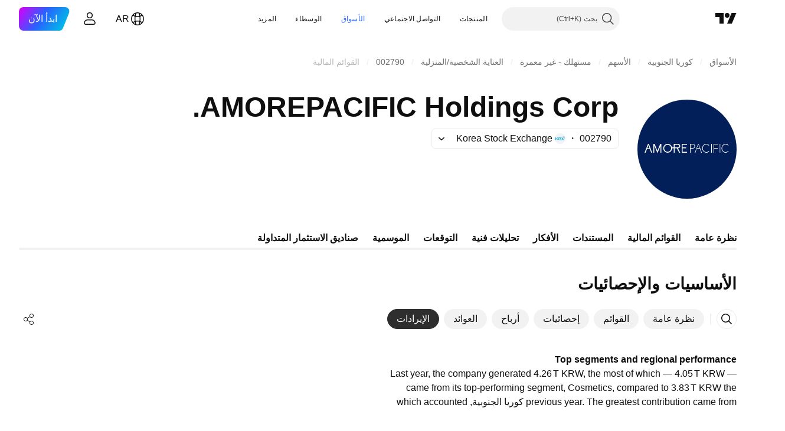

--- FILE ---
content_type: text/css; charset=utf-8
request_url: https://static.tradingview.com/static/bundles/62651.ac466b46794faf2e0b64.rtl.css
body_size: 5472
content:
.searchInput-HNJuQNu3{max-height:28px}.icon-HNJuQNu3{height:18px;margin:7px}.button-HNJuQNu3{margin:5px}.dropdownMenu-SylV9gRG{min-width:180px}.scrollable-SylV9gRG{flex:1 1 auto;min-height:145px;overflow-x:hidden;overflow-y:auto;-webkit-overflow-scrolling:touch}@media (max-height:290px){.scrollable-SylV9gRG{min-height:auto}}@supports (-moz-appearance:none){.scrollable-SylV9gRG{scrollbar-color:var(--tv-color-scrollbar-thumb-background,var(--color-scroll-bg)) transparent;scrollbar-width:thin}}.scrollable-SylV9gRG::-webkit-scrollbar{height:5px;width:5px}.scrollable-SylV9gRG::-webkit-scrollbar-thumb{background-clip:content-box;background-color:var(--tv-color-scrollbar-thumb-background,var(--color-scroll-bg));border:1px solid transparent;border-radius:3px}.scrollable-SylV9gRG::-webkit-scrollbar-track{background-color:transparent;border-radius:3px}.scrollable-SylV9gRG::-webkit-scrollbar-corner{display:none}.content-SylV9gRG{border-top:1px solid;border-color:var(--color-divider);box-sizing:border-box;cursor:default;flex:1 1 auto;padding:16px 20px 24px;width:400px}@media (max-width:440px){.content-SylV9gRG{width:100%}}.content-SylV9gRG .row-SylV9gRG{align-items:baseline;display:flex;margin-top:16px}.content-SylV9gRG .row-SylV9gRG .title-SylV9gRG{color:var(--color-text-primary);line-height:21px;margin-left:20px;width:100px;word-break:break-word}.content-SylV9gRG .row-SylV9gRG .dropdown-SylV9gRG{color:var(--color-text-primary);line-height:21px;width:180px}.content-SylV9gRG .description-SylV9gRG{color:var(--color-text-primary);font-size:14px;line-height:21px}.item-D38HaCsG{display:flex;flex-direction:column;justify-content:flex-end;min-width:0}.title-D38HaCsG{color:var(--color-toolbar-interactive-element-text-normal);font-family:-apple-system,BlinkMacSystemFont,Trebuchet MS,Roboto,Ubuntu,sans-serif;font-feature-settings:"tnum" on,"lnum" on;font-style:normal;--ui-lib-typography-font-size:14px;font-size:var(--ui-lib-typography-font-size);font-weight:600;--ui-lib-typography-line-height:18px;line-height:var(--ui-lib-typography-line-height);overflow:hidden;text-overflow:ellipsis;white-space:nowrap}@media (min-width:1024px){.title-D38HaCsG:not(.breakpoint-D38HaCsG){font-family:-apple-system,BlinkMacSystemFont,Trebuchet MS,Roboto,Ubuntu,sans-serif;font-feature-settings:"tnum" on,"lnum" on;font-style:normal;--ui-lib-typography-font-size:16px;font-size:var(--ui-lib-typography-font-size);font-weight:600;--ui-lib-typography-line-height:24px;line-height:var(--ui-lib-typography-line-height)}}.title-D38HaCsG.tabletLandscape-D38HaCsG{font-family:-apple-system,BlinkMacSystemFont,Trebuchet MS,Roboto,Ubuntu,sans-serif;font-feature-settings:"tnum" on,"lnum" on;font-style:normal;--ui-lib-typography-font-size:16px;font-size:var(--ui-lib-typography-font-size);font-weight:600;--ui-lib-typography-line-height:24px;line-height:var(--ui-lib-typography-line-height)}.dateContainer-D38HaCsG{align-items:center;display:flex}.dateContainer-D38HaCsG.soon-D38HaCsG{color:var(--color-container-fill-primary-danger)}.icon-D38HaCsG{display:flex;height:18px;justify-content:center;margin:0 4px;position:relative;width:18px}.icon-D38HaCsG:after{background-color:var(--market-state-color);border-radius:50%;content:"";height:18px;opacity:15%;position:absolute;width:18px}.data-D38HaCsG{color:var(--color-toolbar-interactive-element-text-normal);font-family:-apple-system,BlinkMacSystemFont,Trebuchet MS,Roboto,Ubuntu,sans-serif;font-feature-settings:"tnum" on,"lnum" on;font-style:normal;--ui-lib-typography-font-size:18px;font-size:var(--ui-lib-typography-font-size);font-weight:400;--ui-lib-typography-line-height:28px;line-height:var(--ui-lib-typography-line-height)}@media (min-width:1024px){.data-D38HaCsG:not(.breakpoint-D38HaCsG){font-size:20px;line-height:30px}}.data-D38HaCsG.tabletLandscape-D38HaCsG{font-size:20px;line-height:30px}.currency-D38HaCsG{font-family:-apple-system,BlinkMacSystemFont,Trebuchet MS,Roboto,Ubuntu,sans-serif;font-feature-settings:"tnum" on,"lnum" on;--ui-lib-typography-line-height:16px;line-height:var(--ui-lib-typography-line-height);--ui-lib-typography-font-size:11px;color:var(--color-toolbar-interactive-element-text-normal);font-size:var(--ui-lib-typography-font-size);font-style:normal;font-weight:400;letter-spacing:.4px;margin-left:4px;text-transform:uppercase}.wrap-Ov1mQxL0{column-gap:48px;display:grid;grid-template-columns:1fr;row-gap:16px}@media (min-width:568px){.wrap-Ov1mQxL0:not(.breakpoint-Ov1mQxL0){grid-template-columns:repeat(2,1fr)}}@media (min-width:1024px){.wrap-Ov1mQxL0:not(.breakpoint-Ov1mQxL0){grid-template-columns:repeat(4,1fr)}}@media (min-width:1280px){body.is-widgetbar-expanded .wrap-Ov1mQxL0:not(.breakpoint-Ov1mQxL0){grid-template-columns:repeat(2,1fr)}}@media (min-width:1440px){body.is-widgetbar-expanded .wrap-Ov1mQxL0:not(.breakpoint-Ov1mQxL0){grid-template-columns:repeat(3,1fr)}}@media (min-width:2560px){body.is-widgetbar-expanded .wrap-Ov1mQxL0:not(.breakpoint-Ov1mQxL0){grid-template-columns:repeat(4,1fr)}}.wrap-Ov1mQxL0.phoneLandscape-Ov1mQxL0{grid-template-columns:repeat(2,1fr)}.wrap-Ov1mQxL0.tabletLandscape-Ov1mQxL0{grid-template-columns:repeat(4,1fr)}.item-Ov1mQxL0{display:flex;flex-direction:column;justify-content:flex-end;min-width:0}.title-Ov1mQxL0{color:var(--color-toolbar-interactive-element-text-normal);font-family:-apple-system,BlinkMacSystemFont,Trebuchet MS,Roboto,Ubuntu,sans-serif;font-feature-settings:"tnum" on,"lnum" on;font-style:normal;--ui-lib-typography-font-size:14px;font-size:var(--ui-lib-typography-font-size);font-weight:600;--ui-lib-typography-line-height:18px;line-height:var(--ui-lib-typography-line-height);overflow:hidden;text-overflow:ellipsis;white-space:nowrap}@media (min-width:1024px){.title-Ov1mQxL0:not(.breakpoint-Ov1mQxL0){font-family:-apple-system,BlinkMacSystemFont,Trebuchet MS,Roboto,Ubuntu,sans-serif;font-feature-settings:"tnum" on,"lnum" on;font-style:normal;--ui-lib-typography-font-size:16px;font-size:var(--ui-lib-typography-font-size);font-weight:600;--ui-lib-typography-line-height:24px;line-height:var(--ui-lib-typography-line-height)}}.title-Ov1mQxL0.tabletLandscape-Ov1mQxL0{font-feature-settings:"tnum" on,"lnum" on;font-style:normal;--ui-lib-typography-font-size:16px;font-size:var(--ui-lib-typography-font-size);font-weight:600;--ui-lib-typography-line-height:24px}.data-Ov1mQxL0,.title-Ov1mQxL0.tabletLandscape-Ov1mQxL0{font-family:-apple-system,BlinkMacSystemFont,Trebuchet MS,Roboto,Ubuntu,sans-serif;line-height:var(--ui-lib-typography-line-height)}.data-Ov1mQxL0{color:var(--color-toolbar-interactive-element-text-normal);font-feature-settings:"tnum" on,"lnum" on;font-style:normal;--ui-lib-typography-font-size:18px;font-size:var(--ui-lib-typography-font-size);font-weight:400;--ui-lib-typography-line-height:28px}@media (min-width:1024px){.data-Ov1mQxL0:not(.breakpoint-Ov1mQxL0){font-size:20px;line-height:30px}}.data-Ov1mQxL0.tabletLandscape-Ov1mQxL0{font-size:20px;line-height:30px}[data-theme=light]{--_0-vg2-:var(--color-cold-gray-900)}[data-theme=dark]{--_0-vg2-:var(--color-cold-gray-200)}.chartContainer-MJytD_Lf{box-sizing:border-box;display:flex;flex:none;flex-direction:column;min-height:187px;padding:var(--v-rhythm-header-3-space) 20px 0;position:sticky;right:0;width:100%;--details-chart-filmstrip-horizontal-offset:20px}@media (min-width:1280px){.chartContainer-MJytD_Lf:not(.breakpoint-MJytD_Lf){--details-chart-filmstrip-horizontal-offset:unset}}.chartContainer-MJytD_Lf.laptop-MJytD_Lf{--details-chart-filmstrip-horizontal-offset:unset}.keyStats-MJytD_Lf{padding:0 20px 24px}.emptyStateContainer-MJytD_Lf{display:flex;justify-content:center;margin:40px 0}.emptyState-MJytD_Lf{color:var(--color-text-primary)}.spacing-MJytD_Lf{height:24px;width:100%}.spacing-MJytD_Lf.large-MJytD_Lf{height:48px}.heading-MJytD_Lf{color:var(--_0-vg2-);font-size:16px;font-weight:600;line-height:24px;padding:9px 20px 9px 0}.tableWrap-MJytD_Lf{position:relative;--tv-financials-table-title-min-width:200px;--tv-financials-table-data-cell-width:80px;--tv-financials-table-data-cells-padding:20px;--tv-financials-table-data-cell-gap:16px;--shrink-shadow-position-left:var(--tv-financials-table-title-min-width)}@supports not (container-type:inline-size){@media (min-width:548px){[data-query-type=container] .tableWrap-MJytD_Lf{--tv-financials-table-title-min-width:370px}}}@container content-container (min-width: 548px){[data-query-type=container] .tableWrap-MJytD_Lf{--tv-financials-table-title-min-width:370px}}@media (min-width:568px){[data-query-type=media] .tableWrap-MJytD_Lf{--tv-financials-table-title-min-width:370px}}@media (min-width:548px){.tableWrap-MJytD_Lf.legacy-mode-MJytD_Lf{--tv-financials-table-title-min-width:370px}}.tableWrap-MJytD_Lf.container-mf-phone-landscape-MJytD_Lf{--tv-financials-table-title-min-width:370px}.stickyContainer-MJytD_Lf{display:flex;flex-shrink:0;overflow:hidden;position:sticky;top:0;z-index:3}.adaptiveRow-EZAm5mou{align-items:center;display:flex;flex-wrap:wrap;justify-content:space-between;margin-bottom:var(--v-rhythm-header-3-space);margin-top:var(--v-rhythm-header-3-space)}.adaptiveRow-EZAm5mou.smallHeight-EZAm5mou{margin-left:-20px;margin-right:-20px}.adaptiveCol-EZAm5mou{align-items:center;box-sizing:border-box;display:flex;max-width:100%;min-height:52px;padding:0 20px;grid-gap:16px}.adaptiveCol-EZAm5mou.wrapped-EZAm5mou{flex-direction:row-reverse;flex-grow:1;justify-content:flex-end;grid-gap:24px}.categoriesTabs-EZAm5mou{--ui-lib-round-tabs-hor-padding:20px;padding:0 var(--ui-lib-round-tabs-hor-padding)}.categoriesTabs-EZAm5mou.grow-EZAm5mou{flex-grow:1}.searchInput-EZAm5mou{flex-grow:1;max-width:100%}@media (min-width:768px){.searchInput-EZAm5mou:not(.breakpoint-EZAm5mou){max-width:200px}}.searchInput-EZAm5mou.tabletVertical-EZAm5mou{max-width:200px}.wrappedExportButton-EZAm5mou{order:-1}[data-theme=light]{--_0-_B2m:var(--color-cold-gray-50)}[data-theme=dark]{--_0-_B2m:var(--color-cold-gray-850)}.container-Kr2_ulow{background:var(--_0-_B2m);border-radius:12px;display:flex;flex-direction:column;padding:12px 12px 16px}@media (min-width:568px){.container-Kr2_ulow{align-items:center;flex-direction:row;padding:12px 16px}}.container-Kr2_ulow.forceMobile-Kr2_ulow{align-items:flex-start;flex-direction:column;padding:12px 12px 16px}.container-Kr2_ulow.forceMobile-Kr2_ulow .icon-Kr2_ulow{margin:0 0 8px}.container-Kr2_ulow.longText-Kr2_ulow{align-items:flex-start}.icon-Kr2_ulow{flex-shrink:0;margin-bottom:8px}@media (min-width:568px){.icon-Kr2_ulow{margin-bottom:0;margin-left:12px}}.title-Kr2_ulow{color:var(--color-text-primary);font-feature-settings:"tnum" on,"lnum" on;font-size:var(--ui-lib-typography-font-size);font-style:normal;font-weight:600}.text-Kr2_ulow,.title-Kr2_ulow{font-family:-apple-system,BlinkMacSystemFont,Trebuchet MS,Roboto,Ubuntu,sans-serif;--ui-lib-typography-font-size:14px;--ui-lib-typography-line-height:18px;line-height:var(--ui-lib-typography-line-height)}.text-Kr2_ulow{color:var(--color-empty-container-message);font-feature-settings:"tnum" on,"lnum" on;font-size:var(--ui-lib-typography-font-size);font-style:normal;font-weight:400;margin-top:4px}.wrap-e8G3TIT2{display:flex;flex-direction:column}@media (min-width:1024px){.wrap-e8G3TIT2:not(.breakpoint-e8G3TIT2){flex-direction:row;margin-top:41px}.wrap-e8G3TIT2:not(.breakpoint-e8G3TIT2).withoutData-e8G3TIT2{height:185px;margin-top:0}}.wrap-e8G3TIT2.dialogTabletLandscape-e8G3TIT2{flex-direction:row;margin-top:41px}.wrap-e8G3TIT2.dialogTabletLandscape-e8G3TIT2.withoutData-e8G3TIT2{height:185px;margin-top:0}.stats-e8G3TIT2{flex-basis:auto;height:auto;margin:20px 0 0}.stats-e8G3TIT2.withoutChart-e8G3TIT2{margin-top:0}@media (min-width:1024px){.stats-e8G3TIT2:not(.breakpoint-e8G3TIT2){flex-basis:280px;height:120px;margin:0}.stats-e8G3TIT2:not(.breakpoint-e8G3TIT2).withoutChart-e8G3TIT2{margin:auto 30px auto 0}}@media (min-width:1280px){.stats-e8G3TIT2:not(.breakpoint-e8G3TIT2){margin:0 20px 0 0}}.stats-e8G3TIT2.dialogTabletLandscape-e8G3TIT2{flex-basis:280px;height:120px;margin:0}.stats-e8G3TIT2.dialogTabletLandscape-e8G3TIT2.withoutChart-e8G3TIT2{margin:auto 30px auto 0}.stats-e8G3TIT2.dialogLaptop-e8G3TIT2{margin:0 20px 0 0}@media (min-width:1024px){.chart-e8G3TIT2:not(.breakpoint-e8G3TIT2){max-width:200px;min-width:160px}}.chart-e8G3TIT2.dialogTabletLandscape-e8G3TIT2{max-width:200px;min-width:160px}.legend-e8G3TIT2{margin-top:16px}.emptyIcon-ovLf36QH{background-image:url(no-dividend-light-44px.d1822f04a4516e39a00b.svg);height:44px;width:44px}html.theme-dark .emptyIcon-ovLf36QH{background-image:url(no-dividend-dark-44px.b582c93c2c3e83d0c101.svg)}.icon-zUs7LZ8R{display:inline-flex;height:18px;vertical-align:sub;width:18px}.icon-zUs7LZ8R svg{transform:rotateY(180deg)}.icon-zUs7LZ8R.large-zUs7LZ8R{display:none}@media (min-width:1024px){.icon-zUs7LZ8R.small-zUs7LZ8R{display:none}.icon-zUs7LZ8R.large-zUs7LZ8R{display:inline-flex}}.link-zUs7LZ8R{align-items:center;color:var(--color-toolbar-interactive-element-text-normal);display:flex}@media (any-hover:hover){.link-zUs7LZ8R:hover{color:var(--color-brand);cursor:pointer}}.title-zUs7LZ8R{overflow:hidden;text-overflow:ellipsis;white-space:nowrap}.wrap-hegngCX6{position:relative}.title-hegngCX6{font-family:-apple-system,BlinkMacSystemFont,Trebuchet MS,Roboto,Ubuntu,sans-serif;font-feature-settings:"tnum" on,"lnum" on;font-style:normal;--ui-lib-typography-font-size:16px;font-size:var(--ui-lib-typography-font-size);font-weight:600;--ui-lib-typography-line-height:24px;line-height:var(--ui-lib-typography-line-height)}.container-hegngCX6{column-gap:48px;display:grid;grid-template-columns:1fr;position:relative}@media (min-width:1024px){.container-hegngCX6:not(.breakpoint-hegngCX6){width:632px}}@media (min-width:1280px){.container-hegngCX6:not(.breakpoint-hegngCX6){width:592px}}@media (min-width:1440px){.container-hegngCX6:not(.breakpoint-hegngCX6){width:664px}}@media (min-width:1920px){.container-hegngCX6:not(.breakpoint-hegngCX6){width:828px}}@media (min-width:2560px){.container-hegngCX6:not(.breakpoint-hegngCX6){width:1148px}}.container-hegngCX6.tabletLandscape-hegngCX6{width:632px}.container-hegngCX6.laptop-hegngCX6{width:592px}.container-hegngCX6.desktopMedium-hegngCX6{width:664px}.container-hegngCX6.desktopLarge-hegngCX6{width:828px}.container-hegngCX6.desktopExtraLarge-hegngCX6{width:1148px}.textWithButton-hegngCX6{position:relative}.description-hegngCX6{color:var(--color-toolbar-interactive-element-text-normal);font-family:-apple-system,BlinkMacSystemFont,Trebuchet MS,Roboto,Ubuntu,sans-serif;font-feature-settings:"tnum" on,"lnum" on;font-style:normal;position:relative;-webkit-user-select:text;user-select:text;--ui-lib-typography-font-size:16px;font-size:var(--ui-lib-typography-font-size);font-weight:400;--ui-lib-typography-line-height:24px;line-height:var(--ui-lib-typography-line-height)}.description-hegngCX6.collapsed-hegngCX6{line-height:var(--toggle-description-row-height,24px);max-height:calc(var(--toggle-description-row-height, 24px)*var(--toggle-description-row-limit, 3));overflow:hidden}.btn-hegngCX6{color:var(--color-brand);font-family:-apple-system,BlinkMacSystemFont,Trebuchet MS,Roboto,Ubuntu,sans-serif;font-feature-settings:"tnum" on,"lnum" on;font-style:normal;margin-top:8px;--ui-lib-typography-font-size:16px;font-size:var(--ui-lib-typography-font-size);font-weight:600;--ui-lib-typography-line-height:24px;line-height:var(--ui-lib-typography-line-height)}@media (any-hover:hover){.btn-hegngCX6:hover{color:var(--color-brand-hover)}}.absolute-hegngCX6{bottom:0;display:flex;left:0;position:absolute}.shadow-hegngCX6{box-shadow:inset 50px 0 20px -20px var(--financials-background,var(--color-body-bg));width:55px}.btnLabel-hegngCX6{background-color:var(--financials-background,var(--color-body-bg));cursor:default;-webkit-user-select:none;user-select:none}.link-inmbDOVG{color:inherit}.link-inmbDOVG .text-inmbDOVG{margin-left:4px;overflow:hidden;text-overflow:inherit;word-break:break-word}.link-inmbDOVG .icon-inmbDOVG{align-items:center;color:var(--color-default-gray);display:inline-flex;height:18px;padding-top:2px;width:18px}@media (any-hover:hover){.link-inmbDOVG:hover,.link-inmbDOVG:hover .icon-inmbDOVG{color:var(--color-brand)}}.container-En4JymId{align-items:center;display:flex;flex-flow:column;width:100%}@media (min-width:1024px){.container-En4JymId:not(.breakpoint-En4JymId){align-items:unset}}.container-En4JymId.tabletLandscape-En4JymId{align-items:unset}.container-En4JymId .stats-En4JymId.fullWidth-En4JymId{display:flex;flex-flow:column;margin-top:12px;width:100%}@media (min-width:1024px){.container-En4JymId .stats-En4JymId.fullWidth-En4JymId:not(.breakpoint-En4JymId){display:none}}.container-En4JymId .stats-En4JymId.fullWidth-En4JymId.tabletLandscape-En4JymId{display:none}.chartWithStats-En4JymId{display:flex}@media (min-width:1024px){.chartWithStats-En4JymId:not(.breakpoint-En4JymId){align-items:center;width:100%}}@media (min-width:1280px){.chartWithStats-En4JymId:not(.breakpoint-En4JymId){gap:20px}}.chartWithStats-En4JymId.tabletLandscape-En4JymId{align-items:center;width:100%}.chartWithStats-En4JymId.laptop-En4JymId{gap:20px}.chartWithStats-En4JymId .stats-En4JymId{display:none}@media (min-width:1024px){.chartWithStats-En4JymId .stats-En4JymId:not(.breakpoint-En4JymId){display:flex;flex-basis:280px;flex-flow:column;margin-bottom:12px}}.chartWithStats-En4JymId .stats-En4JymId.tabletLandscape-En4JymId{display:flex;flex-basis:280px;flex-flow:column;margin-bottom:12px}.chart-En4JymId{height:160px;margin:0 20px;min-width:160px;width:160px}.legend-En4JymId{display:flex;justify-content:center}@media (min-width:1024px){.legend-En4JymId:not(.breakpoint-En4JymId){width:200px}}.legend-En4JymId.tabletLandscape-En4JymId{width:200px}.statsValue-En4JymId{align-self:flex-start;direction:ltr;margin-right:20px;text-align:left;white-space:nowrap}.legendText-En4JymId{align-items:flex-start}.chartTitle-En4JymId{font-family:-apple-system,BlinkMacSystemFont,Trebuchet MS,Roboto,Ubuntu,sans-serif;font-feature-settings:"tnum" on,"lnum" on;font-style:normal;--ui-lib-typography-font-size:16px;font-size:var(--ui-lib-typography-font-size);font-weight:400;--ui-lib-typography-line-height:24px;color:var(--color-container-fill-primary-neutral-heavy);line-height:var(--ui-lib-typography-line-height)}.heading-PgLJhj4d{margin-bottom:8px}[data-theme=light]{--_0-h-HL:var(--color-tv-blue-100);--_1-h-HL:var(--color-berry-pink-100)}[data-theme=dark]{--_0-h-HL:var(--color-tv-blue-900);--_1-h-HL:var(--color-berry-pink-900)}.mainBar-jRAEEd8l{--details-chart-column-bar-position:absolute}.mainBar-jRAEEd8l.last-jRAEEd8l{padding-top:1px}.subtractBar-jRAEEd8l{min-height:.5px;padding-top:1px}.levelLine-jRAEEd8l{--details-chart-column-bar-position:absolute;--details-chart-column-bar-width:calc(100%/var(--bars-count, 0));border-color:var(--color-default-gray);border-style:dashed;border-width:1px 0 0;margin-left:calc(100%/var(--bars-count, 0));pointer-events:none}.levelLine-jRAEEd8l.negative-jRAEEd8l{border-width:0 0 1px}.empty-jRAEEd8l{display:none}.marketCap-jRAEEd8l{background-color:var(--color-minty-green-a600);--details-chart-bar-color:var(--color-minty-green-a600)}.preferredStock-jRAEEd8l{background-color:var(--color-deep-blue-a100);--details-chart-bar-color:var(--color-deep-blue-a100)}.totalDebt-jRAEEd8l{background-color:var(--color-tan-orange-400);--details-chart-bar-color:var(--color-tan-orange-400)}.minorityInterest-jRAEEd8l{background-color:var(--color-sky-blue-400);--details-chart-bar-color:var(--color-sky-blue-400)}.minorityInterest-jRAEEd8l.canBeHatched-jRAEEd8l{--details-chart-bar-hatch-color:var(--color-sky-blue-100)}.cashAndDueBanks-jRAEEd8l,.cashAndShortTermInvest-jRAEEd8l{background-color:var(--color-berry-pink-a200);--details-chart-bar-color:var(--color-berry-pink-a200)}.cashAndDueBanks-jRAEEd8l.mainBar-jRAEEd8l.canBeHatched-jRAEEd8l,.cashAndShortTermInvest-jRAEEd8l.mainBar-jRAEEd8l.canBeHatched-jRAEEd8l{--details-chart-bar-hatch-color:var(--_1-h-HL)}.enterpriseValue-jRAEEd8l{background-color:var(--color-tv-blue-400);--details-chart-bar-color:var(--color-tv-blue-400)}.enterpriseValue-jRAEEd8l.canBeHatched-jRAEEd8l{--details-chart-bar-hatch-color:var(--_0-h-HL)}.wrap-wFn2KbNm{--details-chart-column-bar-width:40px;--details-chart-columns-gap:6px;--details-chart-column-bars-gap:0;--details-chart-bar-radius:0;--horizontal-scale-values-gap:3px;--horizontal-scale-letter-spacing:0;--details-chart-column-bars-min-gap:0;--custom-details-chart-pane-top-margin:1px;--custom-details-chart-pane-bottom-margin:1px;--details-chart-bottom-scale-display:none}.content-wFn2KbNm{display:flex;flex-direction:column;gap:12px 20px}.content-wFn2KbNm.wide-wFn2KbNm{flex-direction:row}@media (min-width:568px){.content-wFn2KbNm:not(.breakpoint-wFn2KbNm){flex-direction:row}}.chart-wFn2KbNm{transform:scaleX(-1)}.stats-wFn2KbNm{display:flex;flex-direction:column;justify-content:center}.chart-wFn2KbNm,.stats-wFn2KbNm{flex:1 1 auto}.chart-wFn2KbNm.wide-wFn2KbNm,.stats-wFn2KbNm.wide-wFn2KbNm{width:50%}@media (min-width:568px){.chart-wFn2KbNm:not(.breakpoint-wFn2KbNm),.stats-wFn2KbNm:not(.breakpoint-wFn2KbNm){width:50%}}.legendItem-wFn2KbNm{align-items:baseline;display:flex;flex-direction:row}.legendItem-wFn2KbNm:last-child{border-top:1px solid var(--color-container-fill-primary-neutral-light)}.legendItem-wFn2KbNm:last-child .legendItemTitle-wFn2KbNm{font-family:-apple-system,BlinkMacSystemFont,Trebuchet MS,Roboto,Ubuntu,sans-serif;font-feature-settings:"tnum" on,"lnum" on;--ui-lib-typography-line-height:18px;line-height:var(--ui-lib-typography-line-height);--ui-lib-typography-font-size:13px;font-size:var(--ui-lib-typography-font-size);font-style:normal;font-weight:600}.swatch-wFn2KbNm{margin-left:8px}.legendText-wFn2KbNm{flex:1 1 auto}.legendData-wFn2KbNm{direction:ltr}.link-AaBUl6Lz{align-items:center;display:flex;text-overflow:ellipsis}.spacing-AaBUl6Lz{margin-top:24px}.widgets-AaBUl6Lz{display:grid;grid-template-columns:minmax(0,1fr);grid-gap:32px}@media (min-width:1024px){.widgets-AaBUl6Lz:not(.breakpoint-AaBUl6Lz){grid-gap:64px;grid-template-columns:minmax(0,1fr) minmax(0,1fr)}}.widgets-AaBUl6Lz.tabletLandscape-AaBUl6Lz{grid-gap:64px;grid-template-columns:minmax(0,1fr) minmax(0,1fr)}[data-theme=light]{--_0--1LL:var(--color-tv-blue-500)}[data-theme=dark]{--_0--1LL:var(--color-tv-blue-500)}.container-hQkIZraz{color:var(--color-text-primary);padding:0 20px}.title-hQkIZraz{margin-bottom:4px}.header-hQkIZraz{margin-bottom:16px}.description-hQkIZraz{font-family:-apple-system,BlinkMacSystemFont,Trebuchet MS,Roboto,Ubuntu,sans-serif;font-feature-settings:"tnum" on,"lnum" on;font-style:normal;margin-top:4px;--ui-lib-typography-font-size:14px;font-size:var(--ui-lib-typography-font-size);font-weight:400;--ui-lib-typography-line-height:18px;line-height:var(--ui-lib-typography-line-height)}@media (min-width:1024px){.description-hQkIZraz:not(.breakpoint-hQkIZraz){font-family:-apple-system,BlinkMacSystemFont,Trebuchet MS,Roboto,Ubuntu,sans-serif;font-feature-settings:"tnum" on,"lnum" on;font-style:normal;--ui-lib-typography-font-size:16px;font-size:var(--ui-lib-typography-font-size);font-weight:400;--ui-lib-typography-line-height:24px;line-height:var(--ui-lib-typography-line-height)}}.description-hQkIZraz.tabletLandscape-hQkIZraz{font-family:-apple-system,BlinkMacSystemFont,Trebuchet MS,Roboto,Ubuntu,sans-serif;font-feature-settings:"tnum" on,"lnum" on;font-style:normal;--ui-lib-typography-font-size:16px;font-size:var(--ui-lib-typography-font-size);font-weight:400;--ui-lib-typography-line-height:24px;line-height:var(--ui-lib-typography-line-height)}.childrenWrap-hQkIZraz{display:grid;grid-template-columns:minmax(0,1fr);grid-gap:32px}@media (min-width:1024px){.childrenWrap-hQkIZraz:not(.breakpoint-hQkIZraz){grid-gap:64px;grid-template-columns:minmax(0,1fr) minmax(0,1fr)}}.childrenWrap-hQkIZraz.tabletLandscape-hQkIZraz{grid-gap:64px;grid-template-columns:minmax(0,1fr) minmax(0,1fr)}.childrenWrap-hQkIZraz.singleColumn-hQkIZraz{grid-template-columns:1fr}.summary-hQBXrsiZ{display:flex;flex-flow:column}@media (min-width:1024px){.summary-hQBXrsiZ:not(.breakpoint-hQBXrsiZ){align-items:start}}.summary-hQBXrsiZ .tabletLandscape-hQBXrsiZ{align-items:start}.chart-S_To0qga{--details-chart-column-bars-gap:0;--details-chart-column-bars-min-gap:0}[data-theme=light]{--_0-18cD:var(--color-cold-gray-900)}[data-theme=dark]{--_0-18cD:var(--color-cold-gray-200)}.wrap-gV_PvjNN{display:flex;margin-bottom:8px}.title-gV_PvjNN{margin-bottom:0}.period-gV_PvjNN{color:var(--color-default-gray);font-family:-apple-system,BlinkMacSystemFont,Trebuchet MS,Roboto,Ubuntu,sans-serif;font-feature-settings:"tnum" on,"lnum" on;font-style:normal;margin:4px 8px 0 0;white-space:nowrap;--ui-lib-typography-font-size:13px;font-size:var(--ui-lib-typography-font-size);font-weight:400;--ui-lib-typography-line-height:18px;line-height:var(--ui-lib-typography-line-height)}.value-gV_PvjNN{color:var(--_0-18cD)}[data-theme=light]{--_0-6rle:var(--color-cold-gray-900)}[data-theme=dark]{--_0-6rle:var(--color-cold-gray-200)}.title-h7aycjAp{font-family:-apple-system,BlinkMacSystemFont,Trebuchet MS,Roboto,Ubuntu,sans-serif;font-feature-settings:"tnum" on,"lnum" on;font-style:normal;--ui-lib-typography-font-size:16px;font-size:var(--ui-lib-typography-font-size);font-weight:600;--ui-lib-typography-line-height:24px;line-height:var(--ui-lib-typography-line-height)}.container-h7aycjAp{align-items:center;display:flex;flex-direction:column;justify-content:center;margin-top:26px}.chart-h7aycjAp{height:100%;max-width:100%;width:160px}.chartTitle-h7aycjAp{font-family:-apple-system,BlinkMacSystemFont,Trebuchet MS,Roboto,Ubuntu,sans-serif;font-feature-settings:"tnum" on,"lnum" on;font-style:normal;--ui-lib-typography-font-size:16px;font-size:var(--ui-lib-typography-font-size);font-weight:400;--ui-lib-typography-line-height:24px;color:var(--_0-6rle);line-height:var(--ui-lib-typography-line-height)}.wrap-dOpdbma4{display:flex;flex-direction:column;--details-chart-column-bar-width:80px;--details-chart-column-bars-gap:8px}.wrap-dOpdbma4:not(.breakpoint-dOpdbma4){--details-chart-columns-gap:48px;--details-chart-column-bars-min-gap:4px}@media (max-width:979px){.wrap-dOpdbma4:not(.breakpoint-dOpdbma4){--details-chart-columns-gap:32px}}@media (max-width:767px){.wrap-dOpdbma4:not(.breakpoint-dOpdbma4){--details-chart-columns-gap:24px;--details-chart-column-bars-min-gap:2px}}@media (max-width:479px){.wrap-dOpdbma4:not(.breakpoint-dOpdbma4){--details-chart-columns-gap:16px;--details-chart-column-bars-min-gap:unset}}.section-dOpdbma4+.section-dOpdbma4{margin-top:48px}@media (min-width:1280px){.section-dOpdbma4+.section-dOpdbma4:not(.breakpoint-dOpdbma4){margin-top:64px}}@media (min-width:1440px){.section-dOpdbma4+.section-dOpdbma4:not(.breakpoint-dOpdbma4){margin-top:80px}}.section-dOpdbma4+.section-dOpdbma4.laptop-dOpdbma4{margin-top:64px}.section-dOpdbma4+.section-dOpdbma4.desktopMedium-dOpdbma4{margin-top:80px}.incomeEmpty-dOpdbma4{height:161px}.emptyStateContainer-q4zMSLxB{display:flex;justify-content:center;margin-top:27px;padding:40px 20px 67px}.emptyState-q4zMSLxB{max-width:680px}.emptyIcon-q4zMSLxB{background-image:url(no-dividend-light.88d2a869aa0f249da228.svg);height:120px;width:120px}html.theme-dark .emptyIcon-q4zMSLxB{background-image:url(no-dividend-dark.ea6fbd5722954a737246.svg)}.spinnerContainer-q4zMSLxB{padding:95px 0;position:relative}.spacing-_WO97fYi{height:40px;width:100%}.keyStats-_WO97fYi{padding:0 20px 24px}.chart-_WO97fYi{padding:7px 20px var(--v-rhythm-header-3-space);--details-chart-filmstrip-horizontal-offset:20px}@media (min-width:1280px){.chart-_WO97fYi:not(.breakpoint-_WO97fYi){--details-chart-filmstrip-horizontal-offset:unset}}.chart-_WO97fYi.laptop-_WO97fYi{--details-chart-filmstrip-horizontal-offset:unset}[data-theme=light]{--_0-52Mz:var(--color-cold-gray-900)}[data-theme=dark]{--_0-52Mz:var(--color-cold-gray-200)}.heading-yfv35NPO{align-items:center;display:flex;justify-content:space-between;padding:0 20px 9px}.title-yfv35NPO{color:var(--_0-52Mz);font-size:16px;font-weight:600;line-height:24px;margin-bottom:3px}.content-yfv35NPO{padding-top:16px}.groupTitleWrap-rcGvt4y_~.groupTitleWrap-rcGvt4y_{margin-top:48px}.chart-qputbNwm{padding:5px 20px var(--v-rhythm-spacing-5)}.title-qputbNwm{font-family:-apple-system,BlinkMacSystemFont,Trebuchet MS,Roboto,Ubuntu,sans-serif;font-feature-settings:"tnum" on,"lnum" on;font-style:normal;--ui-lib-typography-font-size:16px;font-size:var(--ui-lib-typography-font-size);font-weight:600;--ui-lib-typography-line-height:24px;color:var(--color-text-primary);line-height:var(--ui-lib-typography-line-height);padding:0 20px}.section-qputbNwm{--details-chart-filmstrip-horizontal-offset:20px}@media (min-width:1280px){.section-qputbNwm:not(.breakpoint-qputbNwm){--details-chart-filmstrip-horizontal-offset:unset}}.section-qputbNwm.laptop-qputbNwm{--details-chart-filmstrip-horizontal-offset:unset}.container-McHZl6OM{padding-top:var(--v-rhythm-header-3-space)}.section-McHZl6OM+.section-McHZl6OM{margin-top:var(--v-rhythm-spacing-5)}[data-theme=light]{--_0-zSnr:var(--color-tv-blue-100)}[data-theme=dark]{--_0-zSnr:var(--color-tv-blue-a800)}.wrap-Z_ZTEfw4{display:flex;flex-flow:column;height:100%;overflow-y:auto}@media (pointer:fine){@supports (-moz-appearance:none){.wrap-Z_ZTEfw4{scrollbar-color:var(--tv-color-scrollbar-thumb-background,var(--color-scroll-bg)) transparent;scrollbar-width:thin}}.wrap-Z_ZTEfw4::-webkit-scrollbar{height:5px;width:5px}.wrap-Z_ZTEfw4::-webkit-scrollbar-thumb{background-clip:content-box;background-color:var(--tv-color-scrollbar-thumb-background,var(--color-scroll-bg));border:1px solid transparent;border-radius:3px}.wrap-Z_ZTEfw4::-webkit-scrollbar-track{background-color:transparent;border-radius:3px}.wrap-Z_ZTEfw4::-webkit-scrollbar-corner{display:none}}.emptyState-Z_ZTEfw4{padding:0 20px}.section-Z_ZTEfw4{border-bottom:1px solid var(--color-divider);margin-top:6px;width:100%}.section-Z_ZTEfw4:last-child{border-bottom:1px solid var(--color-static-transparent);margin-bottom:5px}.title-Z_ZTEfw4{box-sizing:border-box;color:var(--color-default-gray);cursor:default;font-size:11px;height:34px;line-height:16px;padding:8px 20px;text-transform:uppercase}.items-Z_ZTEfw4{display:flex;flex-flow:column}.item-Z_ZTEfw4{box-sizing:border-box;color:var(--tv-color-popup-element-text,var(--color-popup-element-text));cursor:default;display:block;font-family:-apple-system,BlinkMacSystemFont,Trebuchet MS,Roboto,Ubuntu,sans-serif;font-feature-settings:"tnum" on,"lnum" on;font-style:normal;padding:11px 20px;--ui-lib-typography-font-size:14px;font-size:var(--ui-lib-typography-font-size);font-weight:400;--ui-lib-typography-line-height:18px;line-height:var(--ui-lib-typography-line-height);overflow:hidden;text-overflow:ellipsis;white-space:nowrap}.item-Z_ZTEfw4.hovered-Z_ZTEfw4,.item-Z_ZTEfw4:active{color:var(--tv-color-popup-element-text-hover,var(--color-popup-element-text-hover))}@media (any-hover:hover){.item-Z_ZTEfw4:hover{color:var(--tv-color-popup-element-text-hover,var(--color-popup-element-text-hover))}}.item-Z_ZTEfw4.hovered-Z_ZTEfw4{background-color:var(--tv-color-popup-element-background-hover,var(--color-popup-element-background-hover))}@media (any-hover:hover){.item-Z_ZTEfw4:hover{background-color:var(--tv-color-popup-element-background-hover,var(--color-popup-element-background-hover))}}.item-Z_ZTEfw4:active{background-color:var(--tv-color-popup-element-background-hover,var(--color-container-fill-primary-neutral-light))}.item-Z_ZTEfw4.selected-Z_ZTEfw4{background-color:var(--_0-zSnr)}@media (any-hover:hover){.item-Z_ZTEfw4.selected-Z_ZTEfw4:hover{background-color:var(--_0-zSnr)}}.dialog-SowAHF8c{height:680px;width:480px}@media (max-width:480px){.dialog-SowAHF8c{width:100%}}.input-SowAHF8c:focus{outline:none}[data-theme=light]{--_0-qow5:var(--color-cold-gray-150)}[data-theme=dark]{--_0-qow5:var(--color-cold-gray-700)}.searchButton-E0PnSnL6{align-items:center;display:flex;position:relative}.searchButton-E0PnSnL6:after{border-left:1px solid var(--_0-qow5);content:"";height:18px;margin:0 10px;width:0}.button-E0PnSnL6{z-index:2}.fill-E0PnSnL6{background-color:var(--color-body-bg);height:34px;position:absolute;right:34px;top:0;width:9px;z-index:1}.indicatorPageLink-RSR_Hp1S{color:inherit}

--- FILE ---
content_type: application/javascript; charset=utf-8
request_url: https://static.tradingview.com/static/bundles/ar.60866.5948c8cf0d0205fcd25d.js
body_size: 14278
content:
(self.webpackChunktradingview=self.webpackChunktradingview||[]).push([[60866,63173,43878,87178,8955,37117,47742,8800,83477],{431062:t=>{t.exports=["عن"]},610795:t=>{t.exports=["سنوي"]},185330:t=>{t.exports=["نهائي"]},505170:t=>{t.exports=["مؤقت"]},603595:t=>{t.exports=["آخر"]},362668:t=>{t.exports=["شهري"]},451262:t=>{t.exports=["نصف سنوي"]},964836:t=>{t.exports=["خاص"]},46793:t=>{t.exports=["ربع سنوي"]},340022:t=>{t.exports=["اسبوعي"]},183699:t=>{t.exports=["التالي"]},783477:t=>{t.exports=Object.create(null),t.exports.Technicals_study=["تحليلات فنية"],t.exports["*All Candlestick Patterns*_study"]=["*جميع أنماط الشموع*"],t.exports["24-hour Volume_study"]=["حجم 24 ساعة"],t.exports["52 Week High/Low_study"]=["ارتفاع/انخفاض لمدة 52 أسبوعًا"],t.exports.ASI_study=["مؤشر الموجة التراكمي"],t.exports["Abandoned Baby - Bearish_study"]=["طفل مهجور — هبوطي"],t.exports["Abandoned Baby - Bullish_study"]=["طفل مهجور — صاعد"],t.exports["Accelerator Oscillator_study"]=["مذبذب المسرع"],t.exports["Accounts payable_study"]=["الحسابات المستحقة الدفع"],t.exports["Accounts receivable - trade, net_study"]=["الحسابات المستحقة القبض - التجارة، الصافي"],t.exports["Accounts receivables, gross_study"]=["ذمم مدينة، إجمالي"],t.exports.Accruals_study=["المستحقات"],t.exports["Accrued payroll_study"]=["المرتبات المستحقة"],t.exports["Accumulated depreciation, total_study"]=["الإهلاك المتراكم، الإجمالي"],t.exports["Accumulation/Distribution_study"]=["تجميع/توزيع"],t.exports["Accumulative Swing Index_study"]=["مؤشر الموجة التراكمي"],t.exports["Additional paid-in capital/Capital surplus_study"]=["رأس المال الإضافي المدفوع/فائض رأس المال"],t.exports["Advance Decline Line_study"]=["خط الصعود والهبوط"],t.exports["Advance Decline Ratio_study"]=["نسبة الصعود للتراجع"],t.exports["Advance/Decline Ratio (Bars)_study"]=["نسبة الصعود/ للتراجع (بالأعمدة)"],t.exports["Advance/Decline_study"]=["مؤشر الصعود/التراجع"],t.exports["After tax other income/expense_study"]=["الدخل/المصروفات الأخرى بعد الضريبة"],t.exports["All Chart Patterns_study"]=["جميع نماذج الرسم البياني"],t.exports["Altman Z-score_study"]={en:["Altman Z-score"]},t.exports["Amortization of deferred charges_study"]=["إهلاك الرسوم المؤجلة"],t.exports["Amortization of intangibles_study"]=["إهلاك الأصول غير الملموسة"],t.exports.Amortization_study=["الإهلاك"],t.exports["Anchored Volume Profile_study"]=["بروفايل أحجام التداول المثبت"],t.exports["Arnaud Legoux Moving Average_study"]=["متوسط متحرك أرنو ليجو"],t.exports.Aroon_study=["آرون"],t.exports["Asset turnover_study"]=["دوران الأصول"],t.exports["Auto Anchored Volume Profile_study"]=["بروفايل أحجام التداول المثبت تلقائيًا"],t.exports["Auto Fib Extension_study"]=["تمديد فيبوناتشي تلقائي"],t.exports["Auto Fib Retracement_study"]=["تصحيحات فيبوناتشي الآلية"],t.exports["Auto Pitchfork_study"]=["بيتشفورك تلقائي"],t.exports["Auto Trendlines_study"]=["خطوط تلقائية"],t.exports["Average Daily Range_study"]=["متوسط النطاق اليومي"],t.exports["Average Day Range_study"]=["متوسط المدى اليومي"],t.exports["Average Directional Index_study"]=["مؤشر متوسط الحركة الاتجاهية"],
t.exports["Average Price_study"]=["متوسط السعر"],t.exports["Average True Range_study"]=["متوسط المدى الحقيقي"],t.exports["Average basic shares outstanding_study"]=["متوسط الأسهم الأساسية القائمة"],t.exports["Awesome Oscillator_study"]=["المتذبذب الرهيب Awesome Oscillator"],t.exports.BBTrend_study={en:["BBTrend"]},t.exports["Bad debt / Doubtful accounts_study"]=["الديون المعدومة / الحسابات المشكوك فيها"],t.exports["Balance of Power_study"]=["ميزان القوة"],t.exports["BarUpDn Strategy_study"]=["استراتيجية العمود الصاعد الهابط"],t.exports["Basic EPS_study"]=["ربحية السهم الأساسية"],t.exports["Basic earnings per share (Basic EPS)_study"]=["ربحية السهم الأساسية (EPS الأساسية)"],t.exports["Bearish Flag Chart Pattern_study"]=["نمط العلم الهبوطي"],t.exports["Bearish Pennant Chart Pattern_study"]=["نموذج العلم المثلث"],t.exports["Beneish M-score_study"]={en:["Beneish M-score"]},t.exports["Bollinger BandWidth_study"]=["عرض نطاق بولينجر"],t.exports["Bollinger Bands %b_study"]=["نطاقات بولينجر %b"],t.exports["Bollinger Bands Strategy directed_study"]=["بتوجيه من استراتيجية حدود بولنجر"],t.exports["Bollinger Bands Strategy_study"]=["استراتيجية حدود بولنجر"],t.exports["Bollinger Bands_study"]=["نطاقات بولنجر"],t.exports["Bollinger Bars_study"]=["بولينجر بار"],t.exports["Book value per share_study"]=["القيمة الدفترية للسهم"],t.exports["Bull Bear Power_study"]=["مؤشر قوة الشراء والبيع"],t.exports["Bullish Flag Chart Pattern_study"]=["نموذج العلم الصاعد"],t.exports["Bullish Pennant Chart Pattern_study"]=["نمط العلم الصاعد"],t.exports["Buyback yield %_study"]=["عائد إعادة الشراء %"],t.exports["COGS to revenue ratio_study"]=["نسبة تكلفة البضائع المباعة  على الإيرادات"],t.exports.CRSI_study=["مؤشر القوى النسبية لكونرز"],t.exports["CapEx per share_study"]=["النفقات الرأسمالية لكل سهم"],t.exports["Capital and operating lease obligations_study"]=["التزامات رأس المال والتأجير التشغيلي"],t.exports["Capital expenditures - fixed assets_study"]=["نفقات رأس المال - الأصول الثابتة"],t.exports["Capital expenditures - other assets_study"]=["نفقات رأس المال - الأصول الأخرى"],t.exports["Capital expenditures_study"]=["النفقات الرأسمالية"],t.exports["Capitalized lease obligations_study"]=["التزامات الإيجار الرأسمالي"],t.exports["Cash & equivalents_study"]=["النقدية وما شابهها"],t.exports["Cash and short term investments_study"]=["النقدية والاستثمارات قصيرة الأجل"],t.exports["Cash conversion cycle_study"]=["دورة تحويل النقدية"],t.exports["Cash from financing activities_study"]=["العائد النقدي من الأنشطة المالية"],t.exports["Cash from investing activities_study"]=["العائد النقدي من الأنشطة الاستثمارية"],t.exports["Cash from operating activities_study"]=["العائد النقدي من الأنشطة التشغيلية"],t.exports["Cash per share_study"]=["النقد لكل سهم"],t.exports["Cash to debt ratio_study"]=["نسبة السيولة النقدية إلى الدين"],t.exports["Chaikin Money Flow_study"]=["مؤشر التدفق النقدي لشايكين"],t.exports["Chaikin Oscillator_study"]=["مؤشر شايكين"],t.exports["Chaikin Volatility_study"]=["تّقلب شايكن"],t.exports["Chande Kroll Stop_study"]=["وقف اتشاند كرول"],
t.exports["Chande Momentum Oscillator_study"]=["مؤشر زخم اتشاند"],t.exports["Change in accounts payable_study"]=["التغيير في حسابات الدفع"],t.exports["Change in accounts receivable_study"]=["التغيير في حسابات القبض"],t.exports["Change in accrued expenses_study"]=["التغيير في المصاريف المتراكمة"],t.exports["Change in inventories_study"]=["التغيير في المخزونات"],t.exports["Change in other assets/liabilities_study"]=["التغيير في الأصول/المطلوبات الأخرى"],t.exports["Change in taxes payable_study"]=["التغيير في الضرائب المستحقة"],t.exports["Changes in working capital_study"]=["تغيّر رأس المال العامل"],t.exports.ChannelBreakOutStrategy_study=["استراتيجية كسر القناة"],t.exports["Chop Zone_study"]=["نطاق تقلب سعري (نطاق شوب)"],t.exports["Choppiness Index_study"]=["مؤشر التقلب السعري"],t.exports["Commodity Channel Index_study"]=["مؤشر قناة السلع"],t.exports["Common dividends paid_study"]=["توزيعات الأرباح العادية المدفوعة"],t.exports["Common equity, total_study"]=["الأسهم العادية، الإجمالي"],t.exports["Common stock par/Carrying value_study"]=["تعادل الأسهم العادية/القيمة الدفترية"],t.exports.Compare_study=["قارن"],t.exports["Conditional Expressions_study"]=["تعبيرات شرطية"],t.exports["Connors RSI_study"]=["مؤشر القوى النسبية لكونرز"],t.exports.ConnorsRSI_study=["مؤشر القوة النسبية لكونرز"],t.exports["Consecutive Up/Down Strategy_study"]=["استراتيجية الصعود/الهبوط المتتابع"],t.exports["Coppock Curve_study"]=["منحنى كوبوك"],t.exports["Correlation - Log_study"]=["ترابط - لوغاريتمي"],t.exports["Correlation Coefficient_study"]=["معامل الارتباط"],t.exports["Cost of goods sold_study"]=["تكلفة السلع ‎المباعة"],t.exports["Cost of goods_study"]=["تكلفة السلع"],t.exports["Crypto Open Interest_study"]=["العقود المفتوحة بالعملات الرقمية"],t.exports["Cumulative Volume Delta_study"]=["دلتا الحجم التراكمي"],t.exports["Cumulative Volume Index_study"]=["مؤشر حجم التداول التراكمي"],t.exports["Cup and Handle Chart Pattern_study"]=["نموذج الكوب والعروة"],t.exports["Current portion of LT debt and capital leases_study"]=["الجزء الحالي من الديون طويلة الأجل وعقود الإيجار الرأسمالية"],t.exports["Current ratio_study"]=["النسبة الجارية"],t.exports.DMI_study={en:["DMI"]},t.exports["Dark Cloud Cover - Bearish_study"]=["الغطاء السحابي المظلم — هبوطي"],t.exports["Days inventory_study"]=["أيام الجرد"],t.exports["Days payable_study"]=["أيام الدفع"],t.exports["Days sales outstanding_study"]=["أيام المبيعات المعلقة"],t.exports["Debt to EBITDA ratio_study"]=["نسبة الدين إلى EBITDA"],t.exports["Debt to assets ratio_study"]=["نسبة الدين إلى الأصول"],t.exports["Debt to equity ratio_study"]=["نسبة الدين إلى حقوق الملكية"],t.exports["Debt to revenue ratio_study"]=["نسبة الدين إلى الإيرادات"],t.exports["Deferred income, current_study"]=["الدخل المؤجل الجاري"],t.exports["Deferred income, non-current_study"]=["الدخل المؤجل غير الجاري"],t.exports["Deferred tax assets_study"]=["الأصول الضريبية المؤجلة"],t.exports["Deferred tax liabilities_study"]=["المطلوبات الضريبية المؤجلة"],t.exports["Deferred taxes (cash flow)_study"]=["الضرائب المؤجلة (التدفق النقدي)"],
t.exports["Deprecation and amortization_study"]=["الإهلاك والإطفاء"],t.exports["Depreciation & amortization (cash flow)_study"]=["الإهلاك والإطفاء (التدفق النقدي)"],t.exports["Depreciation/depletion_study"]=["الإهلاك/النضوب"],t.exports.Depreciation_study=["الاستهلاك"],t.exports["Detrended Price Oscillator_study"]=["مؤشر التذبذب السعري"],t.exports["Diluted EPS_study"]=["الربح للسهم المخفف"],t.exports["Diluted earnings per share (Diluted EPS)_study"]=["ربحية السهم المخففة (EPS المخففة)"],t.exports["Diluted net income available to common stockholders_study"]=["صافي الدخل المخفف المتاح للمساهمين العاديين"],t.exports["Diluted shares outstanding_study"]=["الأسهم المخففة القائمة"],t.exports["Dilution adjustment_study"]=["تعديل التخفيف"],t.exports["Directional Movement Index_study"]=["مؤشر الحركة الاتجاهية"],t.exports["Directional Movement_study"]=["الحركة الاتجاهية"],t.exports["Discontinued operations_study"]=["العمليات المتوقفة"],t.exports["Divergence Indicator_study"]=["مؤشر الانفراج السعري"],t.exports["Dividend payout ratio %_study"]=["نسبة توزيع الأرباح %"],t.exports["Dividend yield %_study"]=["عائد توزيعات الأرباح الموزّع %"],t.exports["Dividends payable_study"]=["أرباح مستحقة الدفع"],t.exports["Dividends per share - common stock primary issue_study"]=["توزيعات الأرباح لكل سهم - إصدار أولي للأسهم العادية"],t.exports["Doji Star - Bearish_study"]=["دوجي ستار — هبوطي"],t.exports["Doji Star - Bullish_study"]=["دوجي ستار — صاعد"],t.exports.Doji_study=["نموذج الدوجي"],t.exports["Donchian Channels_study"]=["قنوات دونشيان"],t.exports["Double Bottom Chart Pattern_study"]=["نمط القيعان المزدوجة"],t.exports["Double EMA_study"]=["متوسط متحرك أسي مزدوج"],t.exports["Double Top Chart Pattern_study"]=["نمط القمة المزدوجة"],t.exports["Downside Tasuki Gap - Bearish_study"]=["فجوة تاسوكي هابطة — هبوطي"],t.exports["Dragonfly Doji - Bullish_study"]=["دوجي اليعسوب — صاعد"],t.exports["EBIT per share_study"]=["الأرباح قبل احتساب الفوائد والضرائب لكل سهم"],t.exports["EBITDA margin %_study"]=["هامش EBITDA %"],t.exports["EBITDA per share_study"]=["EBITDA لكل سهم"],t.exports.EBITDA_study=["الأرباح قبل خصم ضرائب الفائدة والاستهلاك والتخفيف"],t.exports.EBIT_study={en:["EBIT"]},t.exports["EMA Cross_study"]=["تقاطع المتوسط المتحرك الأسي"],t.exports["EPS basic one year growth_study"]=["نمو ربحية السهم لعام واحد"],t.exports["EPS diluted one year growth_study"]=["نمو ربحية السهم المخففة لعام واحد"],t.exports["EPS estimates_study"]=["توقعات ربحية السهم"],t.exports["Earnings yield_study"]=["عائد الأرباح"],t.exports["Ease Of Movement_study"]=["سهولة الحركة"],t.exports["Ease of Movement_study"]=["سهولة الحركة"],t.exports["Effective interest rate on debt %_study"]=["معدل الفائدة الفعلي على الدين%"],t.exports["Elder Force Index_study"]=["مؤشر قوى إلدر"],t.exports["Elder's Force Index_study"]=["مؤشر قوى إلدر"],t.exports["Elders Force Index_study"]=["مؤشر قوى إلدر"],t.exports["Elliott Wave Chart Pattern_study"]=["نمط موجة إليوت"],t.exports["Engulfing - Bearish_study"]=["الابتلاع — هبوطي"],t.exports["Engulfing - Bullish_study"]=["الابتلاع — صاعد"],
t.exports["Enterprise value to EBIT ratio_study"]=["قيمة المؤسسة إلى EBIT"],t.exports["Enterprise value to EBITDA ratio_study"]=["قيمة المؤسسة إلى نسبة EBITDA"],t.exports["Enterprise value to revenue ratio_study"]=["قيمة المؤسسة إلى نسبة الإيرادات"],t.exports["Enterprise value_study"]=["قيمة المؤسسة"],t.exports.Envelope_study=["مظروف"],t.exports.Envelopes_study=["أغلفة"],t.exports["Equity in earnings_study"]=["حقوق الملكية في الأرباح"],t.exports["Equity to assets ratio_study"]=["نسبة حقوق الملكية إلى الأصول"],t.exports["Evening Doji Star - Bearish_study"]=["نجمة دوجي المسائية — هبوطي"],t.exports["Evening Star - Bearish_study"]=["نجمة المساء — هبوطي"],t.exports["Falling Three Methods - Bearish_study"]=["طرق السقوط الثلاثة — هبوطي"],t.exports["Falling Wedge Chart Pattern_study"]=["نمط الوتد الهابط"],t.exports["Falling Window - Bearish_study"]=["نافذة هبوطية — هبوطي"],t.exports["Financing activities – other sources_study"]=["أنشطة التمويل - مصادر أخرى"],t.exports["Financing activities – other uses_study"]=["أنشطة التمويل - استخدامات أخرى"],t.exports["Fisher Transform_study"]=["تحويلة فيشر"],t.exports["Fixed Range Volume Profile_study"]=["بروفايل حجم التداول بنطاق ثابت"],t.exports["Fixed Range_study"]=["النطاق الثابت"],t.exports["Float shares outstanding_study"]=["الأسهم المعومة القائمة"],t.exports["Free cash flow margin %_study"]=["هامش التدفق النقدي الحر %"],t.exports["Free cash flow per share_study"]=["التدفق النقدي الحر لكل سهم"],t.exports["Free cash flow_study"]=["التدفق النقدي الحر"],t.exports["Free float_study"]=["النسبة المعومة الحرة"],t.exports["Fulmer H factor_study"]=["عامل Fulmer H"],t.exports["Funding Rate_study"]=["معدل التمويل"],t.exports["Funds from operations_study"]=["الأموال المحققة من الأنشطة التشغيلية"],t.exports.Gaps_study=["الفجوات السعرية"],t.exports["Goodwill to assets ratio_study"]=["نسبة السمعة الحسنة إلى الأصول"],t.exports["Goodwill, net_study"]=["السمعة الحسنة، صافي"],t.exports["Graham's number_study"]=["رقم جراهام"],t.exports["Gravestone Doji - Bearish_study"]=["دوجي Gravestone — هبوطي"],t.exports["Greedy Strategy_study"]=["استراتيجية جشعة"],t.exports["Gross margin %_study"]=["هامش الربح %"],t.exports["Gross profit to assets ratio_study"]=["نسبة إجمالي الربح إلى الأصول"],t.exports["Gross profit_study"]=["الربح الإجمالي"],t.exports["Gross property/plant/equipment_study"]=["إجمالي الممتلكات/المصانع/المعدات"],t.exports["Guppy Multiple Moving Average_study"]=["المتوسط المتحرك المتعدد جوبي"],t.exports["Hammer - Bullish_study"]=["هارامي — صاعد"],t.exports["Hanging Man - Bearish_study"]=["الرجل المعلق — هبوطي"],t.exports["Harami - Bearish_study"]=["هارامي  — هبوطي"],t.exports["Harami - Bullish_study"]=["هرامي — صاعد"],t.exports["Harami Cross - Bearish_study"]=["تقاطع هرامي - هابط"],t.exports["Harami Cross - Bullish_study"]=["تقاطع هارامي - صاعد"],t.exports["Head and Shoulders Chart Pattern_study"]=["نموذج الرأس والكتفين"],t.exports["Historical Volatility_study"]=["التقلبات التاريخية"],t.exports["Hull Moving Average_study"]=["متوسط متحرك هال"],t.exports["Ichimoku Cloud_study"]=["سحابة إيتشيموكو"],
t.exports.Ichimoku_study=["إيشيموكو"],t.exports.Impairments_study=["اعتلالات"],t.exports["InSide Bar Strategy_study"]=["استراتيجية العمود الداخلي"],t.exports["Income Tax Credits_study"]=["ائتمانات ضريبة الدخل"],t.exports["Income Tax, current - foreign_study"]=["ضريبة الدخل، الحالية - الأجنبية"],t.exports["Income tax payable_study"]=["ضريبة الدخل المستحقة"],t.exports["Income tax, current - domestic_study"]=["ضريبة الدخل، الحالية - المحلية"],t.exports["Income tax, current_study"]=["ضريبة الدخل، الحالي"],t.exports["Income tax, deferred - domestic_study"]=["ضريبة الدخل المؤجلة - محلية"],t.exports["Income tax, deferred - foreign_study"]=["ضريبة الدخل المؤجلة - أجنبية"],t.exports["Income tax, deferred_study"]=["ضريبة الدخل المؤجلة"],t.exports["Interest capitalized_study"]=["الفوائد الرأسمالية"],t.exports["Interest coverage_study"]=["تغطية الفائدة"],t.exports["Interest expense on debt_study"]=["حساب الفائدة على الديون"],t.exports["Interest expense, net of interest capitalized_study"]=["مصروفات الفوائد، صافي الفوائد الرأسمالية"],t.exports["Inventories - finished goods_study"]=["المخزونات - البضائع الجاهزة"],t.exports["Inventories - progress payments & other_study"]=["المخزونات - المدفوعات المرحلية وغيرها"],t.exports["Inventories - raw materials_study"]=["المخزونات - المواد الخام"],t.exports["Inventories - work in progress_study"]=["الجرد - أعمال تحت التنفيذ"],t.exports["Inventory to revenue ratio_study"]=["نسبة المخزون إلى الإيرادات"],t.exports["Inventory turnover_study"]=["معدل دوران المخزون"],t.exports["Inverted Cup and Handle Chart Pattern_study"]=["نمط الرسم البياني للكوب والعروة المقلوب"],t.exports["Inverted Hammer - Bullish_study"]=["المطرقة المقلوبة — صاعد"],t.exports["Inverted Head and Shoulders Chart Pattern_study"]=["نموذج الرأس والكتفين المقلوب"],t.exports["Investing activities – other sources_study"]=["أنشطة الاستثمار - مصادر أخرى"],t.exports["Investing activities – other uses_study"]=["أنشطة الاستثمار - استخدامات أخرى"],t.exports["Investments in unconsolidated subsidiaries_study"]=["استثمارات في شركات تابعة غير موحدة"],t.exports["Issuance of long term debt_study"]=["إصدار الديون طويلة الأجل"],t.exports["Issuance/retirement of debt, net_study"]=["إصدار/سحب الديون، الصافي"],t.exports["Issuance/retirement of long term debt_study"]=["إصدار/سحب الديون طويلة الأجل"],t.exports["Issuance/retirement of other debt_study"]=["إصدار/سحب ديون أخرى"],t.exports["Issuance/retirement of short term debt_study"]=["إصدار/سحب الديون قصيرة الأجل"],t.exports["Issuance/retirement of stock, net_study"]=["إصدار/سحب الأسهم، الصافي"],t.exports["KZ index_study"]=["مؤشر KZ"],t.exports["Keltner Channel Strategy_study"]=["استراتيجية قناة كيلتنر"],t.exports["Keltner Channels Strategy_study"]=["استراتيجية قنوات كيلتنر"],t.exports["Keltner Channels_study"]=["قناة كلتنر"],t.exports["Key stats_study"]=["الإحصائيات الرئيسية"],t.exports["Kicking - Bearish_study"]=["Kicking — هبوطي"],t.exports["Kicking - Bullish_study"]=["Kicking — صاعد"],t.exports["Klinger Oscillator_study"]=["مؤشر كلنجر"],t.exports["Know Sure Thing_study"]=["أعرف الأشياء المؤكدة"],
t.exports["Least Squares Moving Average_study"]=["متوسط المربعات الصغرى المتحرك"],t.exports["Legal claim expense_study"]=["مصاريف الدعوى القانونية"],t.exports["Linear Regression Channel_study"]=["قناة الانحدار الخطي"],t.exports["Linear Regression Curve_study"]=["منحنى الانحدار الخطي"],t.exports["Linear Regression Slope_study"]=["ميل الانحدار الخطي"],t.exports["Linear Regression_study"]=["الانحدار الخطي"],t.exports.Liquidations_study=["التصفية"],t.exports["Liquidity ratios_study"]=["نِسَب السيولة"],t.exports["Long Lower Shadow - Bullish_study"]=["الظل السفلي الطويل — صاعد"],t.exports["Long Short Accounts %_study"]=["حسابات الشراء والبيع على المكشوف%"],t.exports["Long Upper Shadow - Bearish_study"]=["الظل العلوي الطويل — هبوطي"],t.exports["Long term debt excl. lease liabilities_study"]=["الديون طويلة الأجل بدون مطلوبات الإيجار"],t.exports["Long term debt to total assets ratio_study"]=["نسبة الدين طويل الأجل إلى إجمالي الأصول"],t.exports["Long term debt to total equity ratio_study"]=["نسبة الدين طويل الأجل إلى إجمالي حقوق الملكية"],t.exports["Long term debt_study"]=["الدين طويل الأجل"],t.exports["Long term investments_study"]=["الاستثمار الطويل الأجل"],t.exports["Long/Short Ratio Accounts_study"]=["الحسابات ذات النسب شراء/بيع على المكشوف"],t.exports["MA Cross_study"]=["تقاطع المتوسط المتحرك"],t.exports["MA with EMA Cross_study"]=["تقاطع المتوسط المتحرك مع الأسي"],t.exports["MA/EMA Cross_study"]=["تقاطع المتوسط المتحرك/الأسي"],t.exports["MACD Strategy_study"]=["استراتيجية MACD"],t.exports.MACD_study={en:["MACD"]},t.exports["Majority Rule_study"]=["قاعدة الأغلبية"],t.exports["Market capitalization_study"]=["القيمة السوقية"],t.exports["Marubozu Black - Bearish_study"]=["ماروبوزو بلاك — هبوطي"],t.exports["Marubozu White - Bullish_study"]=["ماروبوزو وايت — صاعد"],t.exports["Mass Index_study"]=["مؤشر الكتلة"],t.exports["McGinley Dynamic_study"]=["ماكجينلي ديناميك"],t.exports["Median Price_study"]=["السعر الوسيط"],t.exports.Median_study=["متوسط"],t.exports["Minority interest_study"]=["فوائد الأقلية"],t.exports["Miscellaneous non-operating expense_study"]=["مصاريف متنوعة غير تشغيلية"],t.exports["Momentum Strategy_study"]=["استراتيجية الزخم"],t.exports.Momentum_study=["زخم"],t.exports["Money Flow Index_study"]=["مؤشر التدفق النقدي MFI"],t.exports["Money Flow_study"]=["التدفق النقدي"],t.exports["Moon Phases_study"]=["مراحل القمر"],t.exports["Morning Doji Star - Bullish_study"]=["نجمة دوجي الصباحية — صاعد"],t.exports["Morning Star - Bullish_study"]=["نجمة الصباح — صاعد"],t.exports["Moving Average Adaptive_study"]=["المتوسط المتحرك المتكيف"],t.exports["Moving Average Channel_study"]=["قناة المتوسط المتحرك"],t.exports["Moving Average Convergence Divergence_study"]=["مؤشر التقارب والتباعد للمُتوسطات المُتحرِّكة"],t.exports["Moving Average Convergence/Divergence_study"]=["تقارب وتباعد المتوسطات المتحركة macd"],t.exports["Moving Average Double_study"]=["المتوسط المتحرك المزدوج"],t.exports["Moving Average Exponential_study"]=["المتوسط المتحرك الأسي"],t.exports["Moving Average Hamming_study"]=["المتوسط المتحرك هامينج"],
t.exports["Moving Average Modified_study"]=["المتوسط المتحرك المُعدل"],t.exports["Moving Average Multiple_study"]=["المتوسط المتحرك المتعدد"],t.exports["Moving Average Ribbon_study"]=["شريط المتوسط المتحرك"],t.exports["Moving Average Simple_study"]=["المتوسط المتحرك البسيط"],t.exports["Moving Average Triple_study"]=["المتوسط المتحرك الثلاثي"],t.exports["Moving Average Weighted_study"]=["المتوسط المتحرك المرجح"],t.exports["Moving Average_study"]=["المتوسط المتحرك"],t.exports["MovingAvg Cross_study"]=["تقاطع المتوسطات المتحركة"],t.exports["MovingAvg2Line Cross_study"]=["تقاطع خطي المتوسطات المتحركة"],t.exports["Multi-Time Period Charts_study"]=["الرسم البياني المتعدد الإطارات الزمنية"],t.exports["Net Volume_study"]=["صافي حجم التداول"],t.exports["Net current asset value per share_study"]=["صافي قيمة الأصول المتداولة للسهم"],t.exports["Net debt_study"]=["صافي الدين"],t.exports["Net income (cash flow)_study"]=["صافي الدخل (التدفق النقدي)"],t.exports["Net income before discontinued operations_study"]=["صافي الدخل قبل العمليات المتوقفة"],t.exports["Net income per employee_study"]=["صافي الدخل لكل موظف"],t.exports["Net income_study"]=["صافي الدخل"],t.exports["Net intangible assets_study"]=["صافي الأصول غير الملموسة"],t.exports["Net margin %_study"]=["صافي الهامش %"],t.exports["Net property/plant/equipment_study"]=["صافي الممتلكات/المصانع/المعدات"],t.exports["Non-cash items_study"]=["البنود غير النقدية"],t.exports["Non-controlling/minority interest_study"]=["حقوق الأقلية غير المسيطرة"],t.exports["Non-operating income, excl. interest expenses_study"]=["الدخل غير التشغيلي، باستثناء مصروفات الفوائد"],t.exports["Non-operating income, total_study"]=["الدخل غير التشغيلي، الإجمالي"],t.exports["Non-operating interest income_study"]=["دخل الفوائد غير التشغيلية"],t.exports["Note receivable - long term_study"]=["سندات القبض - طويلة الأجل"],t.exports["Notes payable_study"]=["سندات الدفع"],t.exports["Number of employees_study"]=["عدد الموظفين"],t.exports["Number of shareholders_study"]=["عدد المساهمين"],t.exports["On Balance Volume_study"]=["مؤشر OBV"],t.exports["On Neck - Bearish_study"]=["على العنق — هبوطي"],t.exports["Open Interest_study"]=["العقود المفتوحة"],t.exports["Operating cash flow per share_study"]=["التدفق النقدي التشغيلي لكل سهم"],t.exports["Operating earnings yield %_study"]=["عائد أرباح التشغيل %"],t.exports["Operating expenses (excl. COGS)_study"]=["مصاريف التشغيل (باستثناء كلفة المبيعات)"],t.exports["Operating income_study"]=["دخل التشغيل"],t.exports["Operating lease liabilities_study"]=["مطلوبات الإيجار التشغيلي"],t.exports["Operating margin %_study"]=["هامش التشغيل %"],t.exports["Other COGS_study"]=["كلفة منتجات مباعة أخرى"],t.exports["Other common equity_study"]=["الأسهم العادية الأخرى"],t.exports["Other cost of goods sold_study"]=["تكلفة السلع ‎المباعة، أخرى"],t.exports["Other current assets, total_study"]=["الأصول المتداولة الأخرى، الإجمالي"],t.exports["Other current liabilities_study"]=["المطلوبات الحالية الأخرى"],t.exports["Other exceptional charges_study"]=["رسوم استثنائية أخرى"],
t.exports["Other financing cash flow items, total_study"]=["عناصر أخرى للتدفقات النقدية التمويلية، إجمالي"],t.exports["Other intangibles, net_study"]=["صافي الأصول الأخرى غير الملموسة"],t.exports["Other investing cash flow items, total_study"]=["عناصر أخرى للتدفقات النقدية الاستثمارية، إجمالي"],t.exports["Other investments_study"]=["استثمارات أخرى"],t.exports["Other liabilities, total_study"]=["المطلوبات الأخرى، الإجمالي"],t.exports["Other long term assets, total_study"]=["الأصول الأخرى طويلة الأجل، الإجمالي"],t.exports["Other non-current liabilities, total_study"]=["الالتزامات الأخرى غير المتداولة، إجمالي"],t.exports["Other operating expenses, total_study"]=["مصاريف تشغيلية أخرى، الإجمالي"],t.exports["Other receivables_study"]=["المستحقات الأخرى"],t.exports["Other short term debt_study"]=["ديون أخرى قصيرة الأجل"],t.exports["OutSide Bar Strategy_study"]=["استراتيجية العمود الخارجي"],t.exports.Overlay_study=["تركيب فوق  الرسم البياني الرئيسي"],t.exports["PEG ratio_study"]=["نسبة السعر إلى نمو الأرباح"],t.exports["Paid in capital_study"]=["رأس المال المدفوع"],t.exports["Parabolic SAR Strategy_study"]=["استراتيجية البارابوليك سار"],t.exports["Parabolic SAR_study"]=["مؤشر البارابوليك سار"],t.exports["Per share metrics_study"]=["مقاييس لكل سهم"],t.exports.Performance_study=["الأداء"],t.exports["Periodic Volume Profile_study"]=["بروفايل أحجام التداول الدوري"],t.exports["Piercing - Bullish_study"]=["Piercing — صاعد"],t.exports["Piotroski F-score_study"]={en:["Piotroski F-score"]},t.exports["Pivot Extension Strategy_study"]=["استراتيجية الإمتداد المحوري"],t.exports["Pivot Points High Low_study"]=["أعلى وأدنى النقاط المحورية"],t.exports["Pivot Points Standard_study"]=["النقاط المحورية القياسية"],t.exports["Pivot Reversal Strategy_study"]=["استراتيجية الانعكاس المحوري"],t.exports["Preferred dividends paid_study"]=["توزيعات أرباح الأسهم الممتازة المدفوعة"],t.exports["Preferred dividends_study"]=["توزيعات أرباح الأسهم الممتازة"],t.exports["Preferred stock, carrying value_study"]=["الأسهم الممتازة والقيمة الدفترية"],t.exports["Prepaid expenses_study"]=["النفقات المدفوعة مسبقاً"],t.exports["Pretax equity in earnings_study"]=["حقوق الملكية قبل اقتطاع الضرائب في الأرباح"],t.exports["Pretax income_study"]=["الدخل قبل الضرائب"],t.exports["Price Channel Strategy_study"]=["استراتيجية قناة الأسعار"],t.exports["Price Channel_study"]=["قناة سعرية"],t.exports["Price Oscillator_study"]=["مؤشر التذبذب السعري"],t.exports["Price Target_study"]=["هدف السعر"],t.exports["Price Volume Trend_study"]=["اتجاه حجم التداول للأسعار"],t.exports["Price earnings ratio forward_study"]=["نسبة السعر إلى الربحية مستقبلاً"],t.exports["Price sales ratio forward_study"]=["نسبة السعر إلى المبيعات مستقبلاً"],t.exports["Price to book ratio_study"]=["نسبة السعر إلى القيمة الدفترية"],t.exports["Price to cash flow ratio_study"]=["نسبة السعر إلى التدفقات النقدية"],t.exports["Price to earnings ratio_study"]=["نسبة السعر إلى الربحية"],t.exports["Price to free cash flow ratio_study"]=["نسبة السعر إلى التدفق النقدي الحر"],
t.exports["Price to sales ratio_study"]=["نسبة السعر إلى المبيعات"],t.exports["Price to tangible book ratio_study"]=["نسبة السعر إلى القيمة الدفترية الملموسة"],t.exports["Profitability ratios_study"]=["نِسَب الربحية"],t.exports["Provision for risks & charge_study"]=["مخصصات المخاطر والرسوم"],t.exports["Purchase of investments_study"]=["شراء الاستثمارات"],t.exports["Purchase/acquisition of business_study"]=["شراء/امتلاك الأعمال"],t.exports["Purchase/sale of business, net_study"]=["شراء/بيع الأعمال، صافي"],t.exports["Purchase/sale of investments, net_study"]=["شراء/بيع الاستثمارات، صافي"],t.exports["Quality ratio_study"]=["نسبة الجودة"],t.exports["Quick ratio_study"]=["نسبة السيولة السريعة"],t.exports["RCI Ribbon_study"]=["شريط RCI"],t.exports["RSI Divergence Indicator_study"]=["تباعد مؤشر RSI"],t.exports["RSI Strategy_study"]=["استراتيجية مؤشر القوة النسبية"],t.exports["Rank Correlation Index_study"]=["مؤشر ارتباط الرتب"],t.exports["Rate Of Change_study"]=["معدل التغير"],t.exports["Rectangle Chart Pattern_study"]=["نمط المستطيل"],t.exports["Reduction of long term debt_study"]=["تخفيض الديون طويلة الأجل"],t.exports["Relative Strength Index_study"]=["مؤشر القوة النسبية"],t.exports["Relative Vigor Index_study"]=["مؤشر النشاط النسبي"],t.exports["Relative Volatility Index_study"]=["مؤشر التقلب النسبي"],t.exports["Relative Volume at Time_study"]=["الحجم النسبي في الوقت"],t.exports["Repurchase of common & preferred stock_study"]=["إعادة شراء الأسهم العادية والممتازة"],t.exports["Research & development to revenue ratio_study"]=["نسبة البحث والتطوير إلى الإيرادات"],t.exports["Research & development_study"]=["البحث والتطوير"],t.exports["Restructuring charge_study"]=["رسوم إعادة الهيكلة"],t.exports["Retained earnings_study"]=["الأرباح المحتفظ بها"],t.exports["Return on assets %_study"]=["العائد على الأصول %"],t.exports["Return on equity %_study"]=["العائد على حقوق الملكية%"],t.exports["Return on equity adjusted to book value %_study"]=["العائد على حقوق الملكية المعدل إلى القيمة الدفترية %"],t.exports["Return on invested capital %_study"]=["العائد إلى رأس المال المستثمر %"],t.exports["Return on tangible assets %_study"]=["العائد على الأصول الملموسة%"],t.exports["Return on tangible equity %_study"]=["العائد على حقوق الملكية الملموسة %"],t.exports["Revenue estimates_study"]=["تقديرات الإيرادات"],t.exports["Revenue one year growth_study"]=["نمو الإيرادات لسنة"],t.exports["Revenue per employee_study"]=["الإيرادات لكل موظف"],t.exports["Revenue per share_study"]=["العائد لكل سهم"],t.exports["Rising Three Methods - Bullish_study"]=["ثلاث طرق متصاعدة — صاعدة"],t.exports["Rising Wedge Chart Pattern_study"]=["نمط الوتد الصاعد"],t.exports["Rising Window - Bullish_study"]=["نافذة صاعدة — صاعد"],t.exports["Rob Booker - ADX Breakout_study"]=["Rob Booker — ADX اختراق"],t.exports["Rob Booker - Intraday Pivot Points_study"]=["Rob Booker — النقاط المحورية خلال اليوم"],t.exports["Rob Booker - Knoxville Divergence_study"]=["Rob Booker — تباين Knoxville"],t.exports["Rob Booker - Missed Pivot Points_study"]=["Rob Booker — النقاط المحورية الفائتة"],
t.exports["Rob Booker - Reversal_study"]=["Rob Booker — ارتداد"],t.exports["Rob Booker - Ziv Ghost Pivots_study"]=["Rob Booker — محاور شبح زيف"],t.exports["SMI Ergodic Indicator/Oscillator_study"]=["مؤشر إرجوديك SMI"],t.exports["SMI Ergodic Indicator_study"]=["مؤشر إرجوديك SMI"],t.exports["SMI Ergodic Oscillator_study"]=["مؤشر إرجوديك SMI"],t.exports["Sale of common & preferred stock_study"]=["بيع الأسهم العادية والممتازة"],t.exports["Sale of fixed assets & businesses_study"]=["بيع الأصول الثابتة والأعمال"],t.exports["Sale/maturity of investments_study"]=["بيع/استحقاق الاستثمارات"],t.exports.Seasonality_study=["الموسمية"],t.exports["Selling/general/admin expenses, other_study"]=["بيع/ مصاريف إدارية/عامة، أخرى"],t.exports["Selling/general/admin expenses, total_study"]=["المبيعات/مصاريف إدارية/عامة، إجمالي"],t.exports["Session Time Price Opportunity_study"]=["فرصة سعر وقت الجلسة"],t.exports["Session Volume HD_study"]=["أحجام تداول الجلسة HD"],t.exports["Session Volume Profile HD_study"]=["بروفايل أحجام التداول الجلسة HD"],t.exports["Session Volume Profile_study"]=["بروفايل أحجام التداول للجلسة"],t.exports["Session Volume_study"]=["حجم تداول الفترة"],t.exports["Shareholders' equity_study"]=["حقوق المساهمين"],t.exports["Shares buyback ratio %_study"]=["نسبة إعادة شراء الأسهم %"],t.exports["Shooting Star - Bearish_study"]=["شهاب — هبوطي"],t.exports["Short term debt excl. current portion of LT debt_study"]=["الديون قصيرة الأجل باستثناء الجزء الحالي من الديون طويلة الأجل"],t.exports["Short term debt_study"]=["دين قصير الأجل"],t.exports["Short term investments_study"]=["استثمارات قصيرة الأجل"],t.exports["Sloan ratio %_study"]=["نسبة سلون %"],t.exports["Smoothed Moving Average_study"]=["المتوسط المتحرك المحسن"],t.exports["Solvency ratios_study"]=["نِسَب الملاءة"],t.exports["Spinning Top Black_study"]=["نموذج القمة الدوراة البيعي"],t.exports["Spinning Top White_study"]=["نموذج القمة الدوارة"],t.exports["Springate score_study"]=["تصنيف سبرينجيت"],t.exports["Standard Deviation_study"]=["الانحراف المعياري"],t.exports["Standard Error Bands_study"]=["نطاقات الخطأ معياري"],t.exports["Standard Error_study"]=["خطأ معياري"],t.exports.Stoch_study=["ستوكاستيك"],t.exports["Stochastic Momentum Index_study"]=["مؤشر زخم الاستوكاستك"],t.exports["Stochastic RSI_study"]=["ستوكاستك القوة النسبية (STOCH RSI)"],t.exports["Stochastic Slow Strategy_study"]=["استراتيجية الاستوكاستك البطئ"],t.exports.Stochastic_study=["مؤشر ستوكاستك"],t.exports.SuperTrend_study=["سوبرترند"],t.exports["Supertrend Strategy_study"]=["استراتيجية Supertrend"],t.exports.Supertrend_study=["سوبرترند"],t.exports["Sustainable growth rate_study"]=["معدل النمو المستدام"],t.exports.TRIX_study=["مؤشر TRIX"],t.exports["Tangible book value per share_study"]=["القيمة الدفترية الملموسة للسهم"],t.exports["Tangible common equity ratio_study"]=["نسبة الأسهم العادية الملموسة"],t.exports.Taxes_study=["الضرائب"],t.exports["Technical Ratings Strategy_study"]=["استراتيجية التقييمات الفنية"],t.exports["Technical Ratings_study"]=["التصنيف الفني"],
t.exports["Three Black Crows - Bearish_study"]=["ثلاثة غربان سوداء — هبوطي"],t.exports["Three White Soldiers - Bullish_study"]=["ثلاثة جنود بيض — صاعد"],t.exports["Time Price Opportunity_study"]=["فرص الوقت والأسعار"],t.exports["Time Weighted Average Price_study"]=["متوسط السعر المرجح بالوقت"],t.exports["Tobin's Q (approximate)_study"]=["Tobin's Q (تقريبي)"],t.exports["Total assets_study"]=["إجمالي الأصول"],t.exports["Total cash dividends paid_study"]=["إجمالي التوزيعات النقدية المدفوعة"],t.exports["Total common shares outstanding_study"]=["إجمالي الأسهم العادية القائمة"],t.exports["Total current assets_study"]=["إجمالي الأصول المتداولة"],t.exports["Total current liabilities_study"]=["إجمالي المطلوبات الحالية"],t.exports["Total debt per share_study"]=["إجمالي الدين لكل سهم"],t.exports["Total debt_study"]=["إجمالي المديونية"],t.exports["Total equity_study"]=["إجمالي حقوق المساهمين"],t.exports["Total inventory_study"]=["إجمالي المخزون"],t.exports["Total liabilities & shareholders' equities_study"]=["إجمالي المطلوبات وحقوق المساهمين"],t.exports["Total liabilities_study"]=["إجمالي المطلوبات"],t.exports["Total non-current assets_study"]=["إجمالي الأصول غير المتداولة"],t.exports["Total non-current liabilities_study"]=["إجمالي المطلوبات غير الجارية"],t.exports["Total operating expenses_study"]=["إجمالي النفقات التشغيلية"],t.exports["Total receivables, net_study"]=["إجمالي الذمم المدينة، الصافي"],t.exports["Total revenue_study"]=["إجمالي الإيرادات"],t.exports["Trading Sessions_study"]=["جلسات التداول"],t.exports["Treasury stock - common_study"]=["سندات على الخزانة - عادي"],t.exports["Trend Strength Index_study"]=["مؤشر قوة الاتجاه"],t.exports["Tri-Star - Bearish_study"]=["تراي ستار — هبوطي"],t.exports["Tri-Star - Bullish_study"]=["تراي ستار — صاعد"],t.exports["Triangle Chart Pattern_study"]=["نمط المثلث"],t.exports["Triple Bottom Chart Pattern_study"]=["نمط القيعان الثلاثية"],t.exports["Triple EMA_study"]=["المتوسط المتحرك الأسي الثلاثي"],t.exports["Triple Top Chart Pattern_study"]=["نمط القمم الثلاثية"],t.exports["True Strength Index_study"]=["مؤشر القوة الحقيقية"],t.exports["True Strength Indicator_study"]=["مؤشر القوة الحقيقية TSI"],t.exports["Tweezer Bottom - Bullish_study"]=["قاع الملقط — صاعد"],t.exports["Tweezer Top - Bearish_study"]=["Tweezer Top — هبوطي"],t.exports["Typical Price_study"]=["السعر النموذجي"],t.exports["Ultimate Oscillator_study"]=["مؤشر Ultimate Oscillator"],t.exports["Unrealized gain/loss_study"]=["الربح / الخسارة غير المحققة"],t.exports["Unusual income/expense_study"]=["الدخل/المصروفات غير العادية"],t.exports["Up/Down Volume_study"]=["أعلى/أدنى حجم"],t.exports["Upside Tasuki Gap - Bullish_study"]=["فجوة تاسوكي — صاعد"],t.exports["VWAP Auto Anchored_study"]=["VWAP مثبت تلقائي"],t.exports.VWAP_study=["متوسط السعر المرجح بحجم التداول VWAP"],t.exports.VWMA_study=["المتوسط المتحرك المرجح بحجم التداول VWMA"],t.exports["Valuation ratios_study"]=["نِسَب القيمة"],t.exports["Visible Average Price_study"]=["متوسط السعر المرئي"],
t.exports["Visible Range Volume Profile_study"]=["بروفايل حجم التداول بالنطاق المرئي"],t.exports["Visible Range_study"]=["نطاق مرئي"],t.exports.Vol_study=["حجم تداول"],t.exports["Volatility Close-to-Close_study"]=["التّقلب بحساب أسعار الإغلاق"],t.exports["Volatility Index_study"]=["مؤشرالتّقلب"],t.exports["Volatility O-H-L-C_study"]=["التّقلب O-H-L-C"],t.exports["Volatility Stop_study"]=["وقف الخسارة حسب تقلب السوق"],t.exports["Volatility Zero Trend Close-to-Close_study"]=["التّقلب بحساب أسعار الإغلاق بدون اتجاه"],t.exports["Volty Expan Close Strategy_study"]=["استراتيجية وقف فولتي إكسبان Volty Expan Close"],t.exports["Volume Delta_study"]=["دلتا الحجم"],t.exports["Volume Oscillator_study"]=["متذبذب حجم التداول"],t.exports["Volume Weighted Average Price_study"]=["متوسط السعر المرجح بحجم التداول"],t.exports["Volume Weighted Moving Average_study"]=["المتوسط المتحرك المرجح بحجم التداول"],t.exports.Volume_study=["حجم التداول"],t.exports["Vortex Indicator_study"]=["مؤشر فورتكس  Vortex"],t.exports["Williams %R_study"]=["%R ويليامز"],t.exports["Williams Alligator_study"]=["مؤشر ويليامز أليجيتور"],t.exports["Williams Fractal_study"]=["فراكتال ويليامز"],t.exports["Williams Fractals_study"]=["فركتلات وليامز"],t.exports["Williams Percent Range_study"]=["نطاق ويليامز النسبي"],t.exports["Woodies CCI_study"]=["مؤشر قناة السلع، ووديز Woodies CCI"],t.exports["Working capital per share_study"]=["رأس المال العامل لكل سهم"],t.exports["Zig Zag_study"]=["مؤشر الزيجزاج"],t.exports["Zmijewski score_study"]=["تصنيف Zmijewski"]},79869:t=>{t.exports=["تكلفة البضاعة المباعة"]},725765:t=>{t.exports=["المدير التنفيذي"]},514269:t=>{t.exports=["نسبة الأسهم العادية من المستوى 1"]},343900:t=>{t.exports=["أداء الشركة وهوامش الربح الأخيرة"]},181939:t=>{t.exports=["نسخ الرابط"]},904543:t=>{t.exports=["إلغاء"]},729716:t=>{t.exports=["تحليل كفاية رأس المال"]},941549:t=>{t.exports=["تحليل تخصيص رأس المال"]},60058:t=>{t.exports=["هيكل رأس المال"]},986090:t=>{t.exports=["النقدية وما شابهها"]},94820:t=>{t.exports=["التدفقات النقدية"]},817865:t=>{t.exports=["تعرف على التحليل المالي لـ ‎{shortName}‎ على @tradingview. Look first / Then leap."]},208800:t=>{t.exports=["انقر هنا لمعرفة المزيد."]},47742:t=>{t.exports=["إغلاق القائمة"]},540613:t=>{t.exports=["الأسهم غير المتاحة للعموم"]},949618:t=>{t.exports=["العملة: ‎{currency}‎"]},535770:t=>{t.exports=["الاشتراك الحالي"]},316183:t=>{t.exports=["كمية"]},984847:t=>{t.exports=["سنوي"]},254786:t=>{t.exports=["الحقيقي"]},450719:t=>{t.exports=["بعد الإغلاق"]},14834:t=>{t.exports=["بعد إغلاق السوق"]},104760:t=>{t.exports=["الأصول"]},903010:t=>{t.exports=["بَيَانُ المُوَازَنَة"]},519391:t=>{t.exports=["الأرباح لكل سهم الأساسية (أخر 12 شهر)"]},552274:t=>{t.exports=["قبل افتتاح السوق"]},224879:t=>{t.exports=["قبل الفتح"]},131033:t=>{t.exports=["حسب البلد"]},248866:t=>{t.exports=["حسب المصدر"]},651687:t=>{t.exports=["حسب المصدر/العمل"]},743593:t=>{t.exports=["الربح الكلي"]},719143:t=>{t.exports=["النمو والربحية"]},930266:t=>{t.exports=["بيانات"]},722677:t=>{t.exports=["التاريخ"]},671507:t=>{t.exports=["الدين"]},555933:t=>{
t.exports=["مستوى الدين وتغطيته"]},46302:t=>{t.exports=["مبلغ توزيعات الأرباح"]},694075:t=>{t.exports=["تاريخ توزيعات الأرباح"]},126687:t=>{t.exports=["ملخص توزيعات الأرباح"]},304872:t=>{t.exports=["تاريخ دفع توزيعات الأرباح"]},938092:t=>{t.exports=["عائد توزيعات الأرباح (السنة المالية)"]},505839:t=>{t.exports=["عائد توزيعات الأرباح (المشار إليه)"]},44719:t=>{t.exports=["عائد توزيعات الأرباح TTM"]},261147:t=>{t.exports=["عائد توزيعات الأرباح والتاريخ والاستدامة"]},137260:t=>{t.exports=["أرباح"]},315352:t=>{t.exports=["توزيعات الأرباح لكل سهم (سنة مالية)"]},189372:t=>{t.exports=["العائد لكل سهم"]},519275:t=>{t.exports=["توقعات الأرباح لكل سهم"]},151105:t=>{t.exports=["الموظفون (السنة المالية)"]},34654:t=>{t.exports=["قيمة المؤسسة"]},844543:t=>{t.exports=["العوائد"]},272916:t=>{t.exports=["الأرباح المحتجزة"]},196122:t=>{t.exports=["أخبار الاعلان عن النتائج المالية للشركات لحظة بلحظة"]},980767:t=>{t.exports=["المتوقع"]},730974:t=>{t.exports=["التقديرات"]},7201:t=>{t.exports=["تاريخ توزيع الأرباح السابق:"]},713013:t=>{t.exports=["المصروفات والتعديلات"]},647863:t=>{t.exports=["تصدير"]},379909:t=>{t.exports=["تصدير البيانات المالية إلى ملف csv"]},664891:t=>{t.exports=["التأسيس"]},920138:t=>{t.exports=["التوقعات"]},636787:t=>{t.exports=["التمويل"]},312982:t=>{t.exports=["تصدير المالية"]},918784:t=>{t.exports=["الحالة المالية"]},953811:t=>{t.exports=["تحليل المركز المالي"]},940356:t=>{t.exports=["المركز المالي وملاءة الشركة"]},856135:t=>{t.exports=["البيانات المالية"]},803251:t=>{t.exports=["الأسهم المعومة"]},461804:t=>{t.exports=["التدفق النقدي الحر"]},967587:t=>{t.exports=["معدل التكرار"]},893699:t=>{t.exports=["المقاييس الأساسية لتحديد القيمة العادلة للسهم"]},819199:t=>{t.exports=["معلومات رئيسية"]},228477:t=>{t.exports={en:["H1 {year}"]}},326909:t=>{t.exports={en:["H2 {year}"]}},87783:t=>{t.exports=["المصروفات"]},802286:t=>{t.exports=["كثافة العمليات. & غير كثافة العمليات. نفقات"]},262556:t=>{t.exports=["مصاريف الفوائد. وPCL"]},620296:t=>{t.exports=["الاستثمار"]},655923:t=>{t.exports=["بيانات الدخل"]},323957:t=>{t.exports=["مؤشر"]},532192:t=>{t.exports=["احتياطيات التأمين"]},32329:t=>{t.exports=["احتياطيات التأمين والمطالبات والأقساط"]},819295:t=>{t.exports=["موافق"]},701943:t=>{t.exports=["نفقات التشغيل"]},612282:t=>{t.exports=["الدخل التشغيلي"]},471571:t=>{t.exports=["التشغيل"]},15797:t=>{t.exports=["نظرة عامة"]},477025:t=>{t.exports=["الملكية"]},803933:t=>{t.exports=["خسارة القرض"]},529861:t=>{t.exports=["القروض وودائع العملاء"]},13313:t=>{t.exports=["طويلة الأجل"]},247054:t=>{t.exports=["تاريخ آخر توزيعات أرباح"]},804962:t=>{t.exports=["الدفعة الأخيرة"]},422944:t=>{t.exports=["تاريخ الدفع الأخير"]},17720:t=>{t.exports=["الالتزامات"]},380297:t=>{t.exports=["الالتزامات تجاه الأصول"]},223339:t=>{t.exports=["تم نسخ الرابط إلى الحافظة"]},437117:t=>{t.exports=["المزيد"]},276018:t=>{t.exports=["القيمة السوقية"]},239084:t=>{t.exports=["القيمة السوقية"]},352113:t=>{t.exports=["القيمة السوقية"]},301423:t=>{t.exports=["فوائد الأقلية"]},810282:t=>{t.exports=["لا توجد بيانات متاحة"]},64533:t=>{
t.exports=["لا توجد توزيعات الأرباح"]},510933:t=>{t.exports=["لا توجد مقاييس مطابقة للمعايير الخاصة بك"]},147018:t=>{t.exports=["لا شيء لعرضه هنا، حتى الآن"]},647202:t=>{t.exports=["لا شيء يطابق معاييرك"]},134905:t=>{t.exports=["الدخل/النفقات غير التشغيلية"]},903928:t=>{t.exports=["الدخل/المصروفات غير التشغيلية"]},952210:t=>{t.exports=["الدخل غير التشغيلي"]},695709:t=>{t.exports=["مصاريف غير الفوائد"]},600767:t=>{t.exports=["صافي الهامش"]},23493:t=>{t.exports=["صافي الربح"]},707458:t=>{t.exports=["صافي القروض"]},572863:t=>{t.exports=["تاريخ توزيع الأرباح التالي"]},99060:t=>{t.exports=["الدفعة التالية"]},959815:t=>{t.exports=["تاريخ الدفع التالي"]},815013:t=>{t.exports=["تاريخ التقرير التالي"]},150186:t=>{t.exports=["العناصر المختارة"]},228727:t=>{t.exports=["نصف سنوي"]},458978:t=>{t.exports=["شارك على فيسبوك"]},805844:t=>{t.exports=["شارك على Symphony"]},239918:t=>{t.exports=["شارك على تويتر"]},510543:t=>{t.exports=["شارك الرابط"]},215693:t=>{t.exports=["قصيرة الأجل"]},724936:t=>{t.exports=["عرض التعريف"]},764598:t=>{t.exports=["عرض أقل"]},707073:t=>{t.exports=["اعرض المزيد"]},723821:t=>{t.exports=["القوائم"]},768627:t=>{t.exports=["إحصائيات"]},897339:t=>{t.exports=["تفاصيل الاشتراك لم تعد صالحة"]},962519:t=>{t.exports=["تم تعديل الاشتراك من خلال ترويج الوسيط"]},821778:t=>{t.exports=["الملخص"]},571858:t=>{t.exports=["مفاجأة"]},371257:t=>{t.exports=["نسبة السعر إلى الأرباح"]},227203:t=>{t.exports=["نسبة السعر إلى المبيعات"]},302238:t=>{t.exports=["مطالبات السياسة"]},266366:t=>{t.exports=["نسبة الدفع (السنة المالية)"]},270704:t=>{t.exports=["نسبة الدفع (TTM)"]},772453:t=>{t.exports=["تاريخ الدفع"]},970074:t=>{t.exports=["الأداء"]},113060:t=>{t.exports=["الفترة الزمنية"]},609254:t=>{t.exports=["نهاية الفترة الزمنية"]},384734:t=>{t.exports=["لقد قمت بتغيير عضويتك. يرجى إعادة تحميل الصفحة لتفعيل التغييرات الجديدة."]},5960:t=>{t.exports=["الأسهم الممتازة"]},842131:t=>{t.exports=["تم الحصول على قسط التأمين"]},965523:t=>{t.exports=["الدخل قبل الضرائب"]},725010:t=>{t.exports=["السعر إلى نسبة الأرباح (TTM)"]},333166:t=>{t.exports=["نسبة السعر إلى الأرباح"]},317128:t=>{t.exports=["نسبة السعر إلى المبيعات"]},751996:t=>{t.exports=["الربع 1 ‎{year}‎"]},200523:t=>{t.exports=["الربع 2 ‎{year}‎"]},620664:t=>{t.exports=["الربع 3 ‎{year}‎"]},540515:t=>{t.exports=["الربع 4 ‎{year}‎"]},934673:t=>{t.exports=["ربع سنوي"]},278031:t=>{t.exports=["الإيرادات"]},723145:t=>{t.exports=["تحويل الإيرادات إلى ربح"]},532612:t=>{t.exports=["دقة تقديرات الإيرادات والأرباح"]},760758:t=>{t.exports=["تفاصيل الإيرادات"]},743309:t=>{t.exports=["تقديرات الإيرادات"]},529768:t=>{t.exports=["تدفقات الإيرادات والمناطق التي تكسب الشركات الأموال منها"]},905977:t=>{t.exports=["تاريخ التسجيل"]},767410:t=>{t.exports=["حذف"]},433784:t=>{t.exports=["فترة التقرير"]},680110:t=>{t.exports=["مُبلّغ عنه"]},774484:t=>{t.exports=["الاحتياطي إلى إجمالي رأس المال"]},516045:t=>{t.exports=["الموقع الإلكتروني"]},284634:t=>{t.exports=["آخر 12 شهر"]},997199:t=>{t.exports=["نسبة رأس المال الإجمالية"]},529920:t=>{t.exports=["إجمالي الأصول"]},960435:t=>{
t.exports=["إجمالي عمليات الإيداع"]},841014:t=>{t.exports=["إجمالي النفقات التشغيلية"]},490478:t=>{t.exports=["إجمالي المطلوبات"]},684177:t=>{t.exports=["إجمالي العائد"]},194701:t=>{t.exports=["الضرائب وغيرها"]},737422:t=>{t.exports=["لا توجد حاليًا توقعات أرباح لهذا الرمز."]},507001:t=>{t.exports=["لا توجد حاليًا توقعات للإيرادات لهذا الرمز."]},596374:t=>{t.exports=["لا توجد حاليًا بيانات الأصول والخصوم لعرضها."]},986176:t=>{t.exports=["لا توجد حاليًا بيانات لعرضها حول هيكل رأس المال هذا."]},507364:t=>{t.exports=["لا توجد حاليًا بيانات القيمة السوقية أو الإيرادات أو صافي الدخل لعرضها."]},954980:t=>{t.exports=["لا توجد حاليًا بيانات أرباح لعرضها للفترة المحددة."]},101e3:t=>{t.exports=["نسبة رأس المال من المستوى 1"]},342195:t=>{t.exports=["قم بتحويل البيان المالي إلى ملف CSV يمكنك تنزيله"]},535950:t=>{t.exports=["الدخل/المصروفات غير العادية"]},518861:t=>{t.exports=["علاوة غير مكتسبة على إجمالي رأس المال"]},677729:t=>{t.exports=["قم بالترقية للحصول على وصول كامل إلى البيانات المالية"]},201884:t=>{t.exports=["القيمة"]},357869:t=>{t.exports=["نِسَب القيمة"]},301736:t=>{t.exports=["كنت غير نشط لفترة طويلة منذ الزمن. يرجى تحديث الصفحة للاطلاع على حالة اشتراكك."]},368390:t=>{t.exports=["لقد قمت بترقية اشتراكك. يرجى إعادة تحميل الرسم البياني لتفعيل التغييرات الجديدة."]},565824:t=>{t.exports=["تم تعديل الاشتراك"]},619604:t=>{t.exports=["النمو السنوي"]},47832:t=>{t.exports=["‎{number}‎ إلى تقرير الأرباح التالي"]},371749:t=>{t.exports=["{symbol} لم تدفع أرباحًا أبدًا وليس لديها خطط حالية للقيام بذلك."]},930867:t=>{t.exports=["{title} بعمق"]},244398:t=>{t.exports=["قام {brokerLabel} بترقية اشتراكك إلى {planName} لمدة {daysLeft}. يُرجى إعادة تحميل المخطط للاطلاع على التغييرات الجديدة.","قام {brokerLabel} بترقية اشتراكك إلى {planName} لمدة {daysLeft}. يُرجى إعادة تحميل المخطط للاطلاع على التغييرات الجديدة.","قام {brokerLabel} بترقية اشتراكك إلى {planName} لمدة {daysLeft}. يُرجى إعادة تحميل المخطط للاطلاع على التغييرات الجديدة.","قام {brokerLabel} بترقية اشتراكك إلى {planName} لمدة {daysLeft}. يُرجى إعادة تحميل المخطط للاطلاع على التغييرات الجديدة.","قام {brokerLabel} بترقية اشتراكك إلى {planName} لمدة {daysLeft}. يُرجى إعادة تحميل المخطط للاطلاع على التغييرات الجديدة.","قام {brokerLabel} بترقية اشتراكك إلى {planName} لمدة {daysLeft}. يُرجى إعادة تحميل المخطط للاطلاع على التغييرات الجديدة."]}}]);

--- FILE ---
content_type: application/javascript; charset=utf-8
request_url: https://static.tradingview.com/static/bundles/ar.5731.8e2e11527b95edff1973.js
body_size: 48
content:
(self.webpackChunktradingview=self.webpackChunktradingview||[]).push([[5731,84627],{148199:e=>{e.exports=["عودة"]},537276:e=>{e.exports=["تغيير"]},923599:e=>{e.exports=["نسبة التغير"]},821851:e=>{e.exports=["البيانات السنوية"]},384627:e=>{e.exports=["الأساسيات والإحصائيات"]},588176:e=>{e.exports=["بيانات نصف سنوية"]},836452:e=>{e.exports=["البيانات ربع السنوية"]},351514:e=>{e.exports=["قيمة"]}}]);

--- FILE ---
content_type: image/svg+xml
request_url: https://s3-symbol-logo.tradingview.com/amorepacific--big.svg
body_size: 523
content:
<!-- by TradingView --><svg xmlns="http://www.w3.org/2000/svg" width="56" height="56"><path fill="#021F59" d="M0 0h56v56H0z"/><path fill-rule="evenodd" d="M20.5 25h2.4c.7 0 1.27.56 1.27 1.26s-.57 1.26-1.27 1.26h-.01L24.17 30h-.64l-1.26-2.48H21V30h-.5v-2.5h-.94a2.5 2.5 0 11-.05-.5h.99v-2zm.5 2h1.78c.45 0 .82-.33.82-.75 0-.41-.37-.75-.82-.75H21V27zM9.4 25H9v5h.5v-4.15L11.2 30h.22L13 26.13V30h.5v-5h-.63l-1.6 3.95L9.7 25h-.3zm-3.43 0L4 30h.6l.76-2h1.68l.72 2h.56l-1.85-5h-.5zm.9 2.5H5.54l.68-1.77.63 1.77zm10.19 1.98c1.08 0 1.95-.89 1.95-1.98 0-1.09-.87-1.97-1.95-1.97s-1.96.88-1.96 1.97c0 1.1.88 1.98 1.96 1.98zM25.34 25H25v5h3v-.5h-2.5v-2h2V27h-2v-1.5H28V25h-2.66zm4.36 0h1.62c.68 0 1.23.6 1.23 1.32 0 .73-.55 1.32-1.23 1.32H30V30h-.3v-5zm.3 2.34V25.3h1.3c.51 0 .93.46.93 1.02s-.42 1.02-.93 1.02H30zM34.23 25h.32l1.82 5h-.34l-.8-2.35H33.5L32.7 30h-.32l1.86-5zm-.61 2.35h1.5l-.69-2h-.1l-.71 2zM38.87 30c.68 0 1.29-.32 1.7-.83l-.22-.23c-.36.44-.9.72-1.48.72-1.1 0-1.98-.97-1.98-2.16 0-1.2.89-2.16 1.98-2.16.55 0 1.05.25 1.4.64l.26-.21a2.2 2.2 0 00-1.66-.77c-1.27 0-2.3 1.12-2.3 2.5s1.03 2.5 2.3 2.5zm12.63-.83c-.42.51-1.03.83-1.7.83-1.27 0-2.3-1.12-2.3-2.5s1.03-2.5 2.3-2.5c.65 0 1.23.3 1.65.77l-.25.21a1.9 1.9 0 00-1.4-.64c-1.1 0-1.99.97-1.99 2.16 0 1.2.9 2.16 1.99 2.16.58 0 1.1-.28 1.47-.72l.23.23zM42 25h-.3v5h.3v-5zm1 0h2.6v.3h-2.3v2.07h2.1v.3h-2.1V30H43v-5zm3.76 0h-.3v5h.3v-5z" fill="#fff"/></svg>